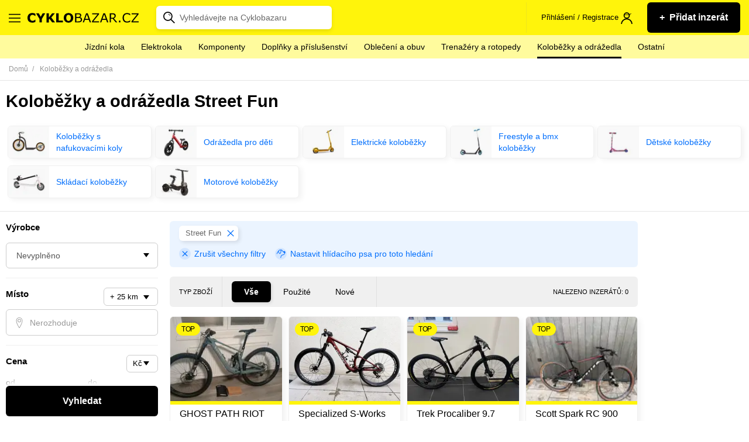

--- FILE ---
content_type: text/html; charset=utf-8
request_url: https://www.cyklobazar.cz/kolobezky-odrazedla/street-fun
body_size: 32081
content:
<!DOCTYPE html> <html lang="cs-CZ"> <head> <meta charset="utf-8"> <meta http-equiv="X-UA-Compatible" content="IE=edge"> <meta name="viewport" content="width=device-width, initial-scale=1"> <meta name="robots" content="follow, index"> <meta name="author" content="Ondřej Plšek - http://ondraplsek.cz"> <meta name="description" content="Inzerce, prodej, nákup jízdních kol a cyklo vybavení. ⭐️ Prodej a nákup jízdních kol snadno z pohodlí domova."> <link rel="apple-touch-icon" sizes="57x57" href="/dist/images/icons/apple-icon-57x57.png"> <link rel="apple-touch-icon" sizes="60x60" href="/dist/images/icons/apple-icon-60x60.png"> <link rel="apple-touch-icon" sizes="72x72" href="/dist/images/icons/apple-icon-72x72.png"> <link rel="apple-touch-icon" sizes="76x76" href="/dist/images/icons/apple-icon-76x76.png"> <link rel="apple-touch-icon" sizes="114x114" href="/dist/images/icons/apple-icon-114x114.png"> <link rel="apple-touch-icon" sizes="120x120" href="/dist/images/icons/apple-icon-120x120.png"> <link rel="apple-touch-icon" sizes="144x144" href="/dist/images/icons/apple-icon-144x144.png"> <link rel="apple-touch-icon" sizes="152x152" href="/dist/images/icons/apple-icon-152x152.png"> <link rel="apple-touch-icon" sizes="180x180" href="/dist/images/icons/apple-icon-180x180.png"> <link rel="icon" type="image/png" sizes="192x192" href="/dist/images/icons/android-icon-192x192.png"> <link rel="icon" type="image/png" sizes="32x32" href="/dist/images/icons/favicon-32x32.png"> <link rel="icon" type="image/png" sizes="96x96" href="/dist/images/icons/favicon-96x96.png"> <link rel="icon" type="image/png" sizes="16x16" href="/dist/images/icons/favicon-16x16.png"> <link rel="manifest" href="/dist/static/manifest.json"> <meta name="theme-color" content="#fff40b"> <title id="snippet-seo-title">Koloběžky a odrážedla Street Fun | Cyklobazar.cz</title> <meta property="og:title" content="Koloběžky a odrážedla Street Fun "> <meta property="og:type" content="website"> <meta property="og:site_name" content="Cyklobazar.cz"> <meta property="og:url" content="https://www.cyklobazar.cz/kolobezky-odrazedla/street-fun"> <meta property="og:description" content="Inzerce, prodej, nákup jízdních kol a cyklo vybavení. ⭐️ Prodej a nákup jízdních kol snadno z pohodlí domova."> <meta property="fb:app_id" content="508516755953733"> <meta name="twitter:url" content="https://www.cyklobazar.cz/kolobezky-odrazedla/street-fun"> <meta name="twitter:card" content="Inzerce, prodej, nákup jízdních kol a cyklo vybavení. ⭐️ Prodej a nákup jízdních kol snadno z pohodlí domova."> <meta name="twitter:description" content="Inzerce, prodej, nákup jízdních kol a cyklo vybavení. ⭐️ Prodej a nákup jízdních kol snadno z pohodlí domova."> <meta name="twitter:title" content="Koloběžky a odrážedla Street Fun "> <link rel="canonical" href="https://www.cyklobazar.cz/kolobezky-odrazedla/street-fun"> <link rel="search" type="application/opensearchdescription+xml" href="https://www.cyklobazar.cz/search.xml" title="Cyklobazar.cz"> <link rel="stylesheet" type="text/css" href="/dist/styles/main.1768311063.css"> <script>
      window.dataLayer = window.dataLayer || [];
    </script> <script>
  var dataLayer = window.dataLayer = window.dataLayer || [];

    dataLayer.push({"event":"userDataLoaded","user":{"isLogged":"no"}});
    dataLayer.push({"event":"pageDataLoaded","page":{"type":"category","currency":"CZK"}});
</script><!-- Google Tag Manager --> <script>(function(w,d,s,l,i){w[l]=w[l]||[];w[l].push({'gtm.start':
    new Date().getTime(),event:'gtm.js'});var f=d.getElementsByTagName(s)[0],
    j=d.createElement(s),dl=l!='dataLayer'?'&l='+l:'';j.async=true;j.src=
    'https://www.googletagmanager.com/gtm.js?id='+i+dl;f.parentNode.insertBefore(j,f);
    })(window,document,'script','dataLayer','GTM-5QM8VDM');</script> <!-- End Google Tag Manager --><script
        async
        src="https://pagead2.googlesyndication.com/pagead/js/adsbygoogle.js?client=ca-pub-3522312672741790"
        crossorigin="anonymous"></script> <script type="application/ld+json">
    {
        "@context": "https://schema.org",
        "@type": "BreadcrumbList",
        "itemListElement": [
            {
                "@type": "ListItem",
                "name": "cyklobazar.cz",
                "position": 1,
                "item": {
                    "@type": "Thing",
                    "@id": "https://www.cyklobazar.cz"
                }
            }
                ,
                {
                    "@type": "ListItem",
                    "name": "Koloběžky a odrážedla",
                    "position": 2,
                    "item": {
                        "@type": "Thing",
                        "@id": "https://www.cyklobazar.cz/kolobezky-odrazedla"
                    }
                }
        ]
    }
</script></head> <body> <!-- Google Tag Manager (noscript) --> <noscript><iframe src="https://www.googletagmanager.com/ns.html?id=GTM-5QM8VDM" height="0" width="0" style="display:none;visibility:hidden"></iframe></noscript> <!-- End Google Tag Manager (noscript) --> <svg class="shape__defs" width="0" height="0" xmlns="http://www.w3.org/2000/svg" xmlns:xlink="http://www.w3.org/1999/xlink" preserveAspectRatio="xMidYMid meet"> <symbol id="shape-basket-ball" viewBox="0 0 88.092 88.132"> <path d="M74.626 13.486C66.458 5.318 55.596.82 44.046.82c-11.55 0-22.41 4.498-30.58 12.666-16.862 16.862-16.862 44.297 0 61.16 8.168 8.168 19.03 12.666 30.58 12.666 11.55 0 22.412-4.498 30.58-12.666 16.862-16.863 16.862-44.298 0-61.16zm8.336 29.287c-9.85.426-19.127 4.234-26.403 10.824L47 44.044l26.022-26.02c6.335 7.04 9.642 15.853 9.934 24.75zm-37.95-37.65c9.35.227 18.145 3.72 25.07 9.954l-26.02 26.02-9.867-9.866c6.53-7.2 10.328-16.37 10.815-26.1zM31.24 28.278L18.027 15.064C24.39 9.342 32.333 5.93 40.832 5.24c-.503 8.58-3.867 16.648-9.59 23.037zm22.37 28.265C47 63.825 43.18 73.123 42.746 83c-9.228-.3-17.9-3.79-24.743-9.952L44.06 46.992zm2.953 2.952l13.54 13.54c-6.453 5.817-14.538 9.25-23.18 9.88.44-8.73 3.826-16.946 9.64-23.42zM15.077 18.01l13.22 13.217c-6.39 5.74-14.465 9.114-23.056 9.63.68-8.244 3.95-16.31 9.84-22.848zM5.123 45.033c9.75-.5 18.92-4.31 26.127-10.852l9.864 9.87L15.057 70.1C8.65 62.972 5.345 54.034 5.123 45.033zm67.926 25.05L59.51 56.55c6.466-5.793 14.658-9.162 23.36-9.602-.61 8.34-3.88 16.52-9.825 23.136z"></path> <path d="M74.626 13.486l.58-.58C66.886 4.586 55.81 0 44.046 0c-11.765 0-22.84 4.587-31.16 12.906C4.296 21.496 0 32.786 0 44.066c0 11.28 4.297 22.57 12.887 31.16 8.317 8.32 19.395 12.907 31.16 12.906 11.763 0 22.84-4.587 31.158-12.907 8.59-8.59 12.888-19.878 12.887-31.16 0-11.28-4.296-22.57-12.887-31.16l-.58.58-.578.58c8.272 8.273 12.406 19.133 12.407 30 0 10.87-4.135 21.73-12.407 30.002-8.018 8.016-18.663 12.424-30 12.426-11.338-.002-21.983-4.41-30-12.426-8.273-8.273-12.407-19.133-12.408-30 0-10.87 4.13-21.73 12.4-30.002l-.04.045.04-.045C22.06 6.05 32.7 1.64 44.04 1.64s21.984 4.41 30 12.42zm8.336 29.287l-.035-.82c-10.038.435-19.502 4.32-26.918 11.037l.55.607.58-.58-8.98-8.973 25.44-25.44-.58-.58-.61.547c6.2 6.9 9.43 15.52 9.72 24.23l.82-.02-.04-.82.03.82.82-.02c-.3-9.08-3.678-18.08-10.147-25.27l-.577-.64-27.21 27.21 10.69 10.68.58-.52c7.14-6.466 16.23-10.2 25.893-10.616l.81-.034-.028-.81zm-37.95-37.65l-.02.82c9.157.222 17.76 3.64 24.54 9.743l.55-.61-.58-.58-25.44 25.442-9.287-9.286-.58.58.607.55c6.656-7.346 10.53-16.695 11.027-26.617l-.82-.04-.02.818.02-.82-.82-.04c-.48 9.548-4.2 18.53-10.61 25.598l-.53.58 11 11 27.21-27.21-.64-.58C63.56 8.11 54.57 4.54 45.03 4.31l-.8-.02-.04.798zM31.24 28.278l.578-.58-13.213-13.213-.58.58.55.61c6.23-5.603 14-8.94 22.32-9.617l-.065-.816-.818-.047C39.52 13.59 36.23 21.48 30.63 27.732l.61.547.58-.58-.58.58.61.54c5.85-6.53 9.288-14.78 9.8-23.54l.055-.94-.94.07c-8.675.7-16.79 4.19-23.285 10.03l-.642.58 14.436 14.44.578-.648zm22.37 28.265l-.608-.55c-6.74 7.423-10.635 16.907-11.075 26.973l.818.035.026-.82c-9.03-.29-17.52-3.7-24.22-9.74l-.55.61.58.58 25.48-25.48 8.97 8.97.58-.57-.6-.55.61.55.58-.58-10.13-10.13-27.25 27.24.64.58c6.99 6.29 15.85 9.86 25.27 10.16l.81.02.04-.81c.42-9.68 4.17-18.8 10.65-25.94l.528-.58-.552-.55zm2.953 2.952l-.58.58 13.54 13.538.58-.58-.548-.608c-6.32 5.697-14.228 9.057-22.69 9.672l.06.818.818.04c.43-8.543 3.74-16.577 9.43-22.912l-.61-.548-.58.58.58-.58-.61-.547c-5.94 6.612-9.398 15.01-9.847 23.925l-.047.926.92-.07c8.82-.64 17.08-4.15 23.67-10.09l.64-.58L56.53 58.3l-.578.645zM15.077 18.01l-.58.578 13.22 13.22.58-.58-.548-.61c-6.26 5.615-14.15 8.916-22.56 9.42l.05.818.81.067c.66-8.073 3.86-15.966 9.63-22.366l-.61-.548-.58.57.58-.58-.61-.55C8.45 24.13 5.11 32.37 4.42 40.78l-.076.94.942-.052c8.773-.524 17.03-3.974 23.553-9.836l.64-.577-14.44-14.44-.58.64zM5.123 45.033l.042.818c9.936-.5 19.29-4.39 26.636-11.06l-.55-.6-.58.58 9.29 9.29-25.48 25.47.58.58.61-.55C9.4 62.58 6.16 53.84 5.94 45.02l-.82.02.047.82-.042-.82-.82.02c.23 9.186 3.61 18.316 10.15 25.593l.58.646L42.28 44.05l-11-10.995-.578.53c-7.07 6.42-16.06 10.15-25.62 10.64l-.798.04.02.8zm67.926 25.05l.57-.58L60.09 55.97l-.58.58.547.61c6.327-5.667 14.337-8.963 22.856-9.394l-.042-.818-.81-.06c-.6 8.17-3.8 16.172-9.62 22.648l.61.548.58-.58-.58.58.61.548c6.07-6.755 9.41-15.11 10.04-23.624l.07-.925-.93.047c-8.89.448-17.26 3.893-23.863 9.81l-.645.577 14.76 14.758.576-.643z"></path> </symbol> <symbol id="shape-bike" viewBox="0 0 64.367 39.498"> <path d="M11.703 16.09C5.24 16.09 0 21.333 0 27.797 0 34.26 5.24 39.5 11.703 39.5c6.463 0 11.703-5.24 11.703-11.703 0-6.464-5.24-11.705-11.703-11.705zm0 20.483c-4.847 0-8.778-3.93-8.778-8.778 0-4.848 3.93-8.778 8.778-8.778 4.848 0 8.778 3.93 8.778 8.778 0 4.848-3.93 8.778-8.77 8.778zm40.96-20.483c-6.464 0-11.702 5.242-11.702 11.706 0 6.463 5.24 11.702 11.71 11.702s11.71-5.24 11.71-11.702c0-6.464-5.24-11.705-11.7-11.705zm0 20.483c-4.847 0-8.777-3.93-8.777-8.778 0-4.848 3.93-8.778 8.777-8.778 4.85 0 8.778 3.93 8.778 8.778 0 4.848-3.92 8.778-8.77 8.778z"></path> <path d="M53.927 28.52c.023-.04.047-.08.067-.122.02-.042.033-.09.05-.133.014-.043.03-.09.04-.134.01-.04.015-.08.022-.13.007-.05.013-.1.016-.15l.004-.04c0-.03-.007-.05-.008-.08-.004-.05-.008-.1-.016-.16-.008-.04-.02-.09-.03-.13-.014-.045-.027-.09-.044-.134-.02-.05-.04-.097-.066-.145-.013-.027-.02-.053-.035-.077l-9.81-16.82L47.1 5.13c.408-.698.172-1.595-.526-2-.306-.18-.647-.228-.97-.175-.083-.014-.168-.025-.255-.025h-5.86c-.81 0-1.47.655-1.47 1.462 0 .806.65 1.462 1.46 1.462h3.79l-1.7 2.924H24.49l3.415-5.852h1.354c.8 0 1.46-.655 1.46-1.463S30.06 0 29.26 0h-7.315c-.807 0-1.462.655-1.462 1.462 0 .81.657 1.463 1.463 1.463h2.574L10.44 27.058c-.407.697-.17 1.593.527 2 .23.135.485.2.735.2.503 0 .994-.26 1.265-.726l8.976-15.388 8.978 15.388c.01.017.03.033.04.05.01.02.03.04.04.058l.03.04c.04.05.08.093.12.136l.02.016.04.037.04.03.12.09.05.03c.014.01.025.01.038.02l.016.01h.005l.122.06.013.01c.01 0 .02.01.03.01h.01l.095.03.087.03h.016l.033.002c.02.003.038.01.057.01.084.016.17.027.26.027h20.48c.086 0 .172-.01.26-.027l.06-.01c.08-.016.16-.04.24-.073l.03-.012c.05-.023.096-.046.144-.073.013-.008.022-.017.035-.025.045-.03.09-.06.13-.097.034-.028.07-.056.1-.087.04-.03.07-.067.1-.104.03-.035.06-.07.09-.11.024-.036.045-.08.07-.12zm-3.81-2.188H34.73l7.693-13.188zm-17.934-1.44L24.49 11.704h15.386z"></path> </symbol> <symbol id="shape-cr-sk" viewBox="0 0 58.735 27.251"> <path d="M58.376 12.244c-.59-.065-.762-.108-1.35-.302-.458-.13-.914-.13-1.306-.387-.262-.13-.197-.58-.392-.774-.638-.48-2.057-.66-3.135-.6-.36.02-.67.07-.915.13-.195 0-.195.41-.392.48-.26.13-.652-.77-.85.13 0 .13.393.13.328.26-.196.33-.522.71-.915.71-.53 0-.85-.71-1.38-.77-.26-.06-.39.32-.66.39-.26 0-.55-.26-.81-.19-.92.2-1.7 2.2-1.77 2.26-.26.13-.52-.38-.78-.32-.33.07-.92.58-.92.26 0-.13.39-1.35-.07-1.55-.26-.13-.59.2-.91.13-.14-.06.13-.32.06-.45-.07-.06-.33.13-.4.07-.33-.32-.33-.92-.72-1.18-.65-.45-1.5 2.87-2.55 2.03-.19-.19.13-.64-.06-.84-.2-.19-.66.13-.79-.06-1.11.51-2.68 1.35-3.27 2.39 0 .07-.52 2.07-.52 2.07-.2.26-.66.13-.85.39-.13.2.06.52-.07.71-1.96 2.39-4.12-.77-5.03 3.04.06.84-.92 1.75-.52 2.39.58.97 1.24 1.81 2.02 2.65.13-.06.32-.13.59-.06 1.18.13 2.09 1.81 3.33 2.07.78.13 6.33-.84 6.07-1.29-.26-.38-1.18-1.29-.33-1.8.91-.65 2.94-.19 3.66-.9.26-.26-.07-.84.13-1.16.52-.9 1.69.52 2.22.45 1.63-.26.13-.71 1.17-1.35.26-.13.67.13.93.068.72-.32.45-2.063.85-2.58.98-1.225 2.41-.062 3.52-.256.65-.067 1.04-.97 1.69-.97 1.63.064.65 1.29 1.89 1.68.2.13.46-.195.72-.26.523-.13 1.1-.12 1.46-.495.01-.01.03-.05.04-.07h-.04c0-.514-.435-1.073-.304-1.53.064-.45.65-.58.85-1.03.193-.386.13-.84.193-1.29.06-.62.57-1.47.555-2.1-.104-.05-.23-.05-.36-.09zM32.483 16.69c.13-.2-.064-.528.064-.727.194-.264.645-.13.838-.395 0 0 .515-2.045.515-2.11.58-1.057 2.125-1.915 3.22-2.443-.257-.33-.064-.945-.322-1.275-.258-.264-.773-.066-1.03-.264-.065-.066-.644-1.65-.71-1.715-.32-.26-.9-.06-1.287-.19-.32-.06-1.03-.26-1.28-.46-.13-.06-.13-.33-.26-.26-1.09.46 1.03.6-.83.79-.13 0-.32-.06-.45-.2-.19-.19-.13-.52-.32-.72-.26-.2-1.16-.26-.9-.46.84-.79 1.35.2.58-1.38 0-.07-.13-.07-.19 0-.06.13 0 .4-.13.46-.25.13-.57 0-.83 0s-.58.13-.84.07c-.58-.2-1.67-1.19-2.64-1.05-.38.07 1.03 1.52.97 1.65-.19.4-.83.27-1.16.53-.19.2-.12.66-.38.79-.96.4-1.35-1.32-1.54-1.58l-1.49-.93c-.13-.85 2.32-1.18.58-2.04-.32-.2-1.74.59-1.74.59-.19-.19 0-.52-.19-.72-.06-.13-.26 0-.45.07-.06 0-.13.2-.26.14-.13-.19-.06-.52-.32-.72-.84-.53-1.67.07-2.7-.79-.71-.52.26-1.05-.9-1.18-1.8-.33.47 1.65-1.53 1.36-.13.27-.14.5-.34.5-.11.03-.24-.02-.36-.11-.24-.03-.49-.1-.41-.41.08-.31.16-.57-.08-.44-.08.05-.15.13-.21.11-.06-.01-.09-.1-.04-.34.05-.25.05-.3-.48-.42C12.6.4 12.56.4 12.5.39c-.04-.04-.07-.1-.12-.1-.05 0-.09.086-.23.09-.14.01-.23-.234-.41-.294-.17-.06-.28.24-.39.56-.13.33 1.03.595.78.79-.78.66-1.87.73-2.64 1.19-.13.066 0 .396-.13.46-.52.267-1.23-.13-1.61.2-.32.265-.2.79-.52 1.057-.13.13-.26-.33-.45-.26-.58.13-.67.926-1.05 1.19-.2.2-.58-.13-.78.067-.192.13 0 .525-.19.723-.255.33-.964-.27-1.16-.27-1.61.25-1.863 1.5-2.38 2.56-.13.26-.126-.66-.384-.86-.18-.25-.42-.665-.65-.49-.2.15.195.33.02.44-.053.037-.114.06-.15.09.026.07.05.14.216.26.165.12.41.228.386.48-.01.1 0 .25 0 .4.33.478.75.95 1.2 1.25.13.067.58.15.64.55.19.92-.643.59-.77 1.32.81.66.84 1.05 1.54 2.81.29.02.5.07.69.44.042.09-.19.23-.09.31.4.31.97-.17 1.46.33.45.46.51 1.19.962 1.58.9.66 3.174 1.52 3.625 2.84h.06c1.03.53 1.807 1.92 3.16 1.39.26-.063.19-.59.45-.59.45 0 .9.6 1.354.46l.52-1.71c.26-.2.71.26.84.07.13-.13 0-2.046.06-2.18.19-.195.58-.063.832.07.125.066 0 .396.125.46.32 0 .58-.395.9-.395 1.87 0 3.35 1.45 5.084 1.65.26 0 .58.13.84.07.38-.2.51-.722.83-.86.46-.13 1.1.73 1.42.798.2 0 .45-.398.65-.267.32.26.45.53.45.79.97-3.898 3.09-.59 5.027-3.1z"></path> </symbol> <symbol id="shape-crown" viewBox="0 0 113.4 83.16"> <path d="M56.7 0c-5.537 0-10.08 4.543-10.08 10.08 0 2.708 1.077 5.192 2.835 7.01l-15.12 23.78-19.49-8.742c.16-.608.275-1.234.275-1.89 0-4.145-3.415-7.56-7.56-7.56S0 26.095 0 30.24c0 2.986 1.79 5.587 4.33 6.812l14.57 34.02v9.57c0 1.318 1.2 2.518 2.52 2.518h70.56c1.32 0 2.52-1.2 2.52-2.52v-9.568l14.57-34.02c2.54-1.225 4.33-3.826 4.33-6.812 0-4.145-3.414-7.56-7.56-7.56-4.145 0-7.56 3.415-7.56 7.56 0 .656.115 1.282.276 1.89l-19.49 8.742-15.12-23.783c1.757-1.82 2.834-4.306 2.834-7.01C66.78 4.54 62.237 0 56.7 0zm0 5.04c2.814 0 5.04 2.227 5.04 5.04 0 2.814-2.226 5.04-5.04 5.04-2.813 0-5.04-2.227-5.04-5.04s2.227-5.04 5.04-5.04zm-2.914 14.687c.922.28 1.905.433 2.914.433 1.01 0 1.993-.152 2.914-.433l16.38 25.712c.643 1.002 2.06 1.43 3.15.94l22.286-10.04c.613.445 1.28.816 2.01 1.063L90.286 68.04H23.113L9.963 37.408c.727-.247 1.394-.618 2.007-1.063l22.286 10.04c1.09.487 2.507.062 3.15-.945zM7.56 27.72c1.42 0 2.52 1.098 2.52 2.52s-1.1 2.52-2.52 2.52c-1.422 0-2.52-1.098-2.52-2.52s1.098-2.52 2.52-2.52zm98.28 0c1.422 0 2.52 1.098 2.52 2.52s-1.098 2.52-2.52 2.52c-1.42 0-2.52-1.098-2.52-2.52s1.1-2.52 2.52-2.52zM56.7 44.1c-4.84 0-8.82 3.98-8.82 8.82 0 4.842 3.98 8.82 8.82 8.82 4.842 0 8.82-3.978 8.82-8.82 0-4.84-3.98-8.82-8.82-8.82zm0 5.04c2.118 0 3.78 1.663 3.78 3.78 0 2.118-1.662 3.78-3.78 3.78-2.117 0-3.78-1.662-3.78-3.78 0-2.117 1.663-3.78 3.78-3.78zM23.94 73.08h65.52v5.04H23.94z"></path> </symbol> <symbol id="shape-chart-growth" viewBox="0 0 59.68 37.019"> <path d="M59.476 1.884C58.88.362 57.16-.39 55.636.204c-1.527.593-2.28 2.308-1.687 3.83.033.088.072.173.114.256L37.872 25.152c-.72-.355-1.582-.422-2.39-.107-.27.105-.513.246-.73.413l-12.36-7.854c.032-.427-.026-.866-.192-1.29-.595-1.523-2.315-2.275-3.84-1.682-1.448.563-2.2 2.134-1.766 3.593L4.412 31.48c-.428-.24-.92-.378-1.446-.378-1.638 0-2.966 1.325-2.966 2.96 0 1.633 1.328 2.957 2.966 2.957 1.638 0 2.966-1.326 2.966-2.96 0-.225-.027-.44-.075-.65L18.14 20.042c.718.35 1.573.412 2.375.1.284-.11.54-.26.767-.44l12.326 7.834c-.04.44.017.897.19 1.337.594 1.522 2.313 2.275 3.84 1.68 1.427-.555 2.178-2.09 1.783-3.532L55.897 5.798c.603.174 1.266.16 1.896-.084 1.527-.594 2.28-2.308 1.686-3.83z"></path> </symbol> <symbol id="shape-man-pc" viewBox="0 0 126.001 98.685"> <path d="M46.512 0l-.123 1.846c-.04.623-.35 1.026-.99 1.476-.61.43-1.51.785-2.34.862h-8.73c-5.92 0-10.71 4.875-10.71 10.828V26.21c-.11.36-.11.748 0 1.107v6.4c0 4.242 1.49 8.114 3.94 11.196v9.352L8.24 65.34C3.202 68.22 0 73.557 0 79.366v19.318h115.173c5.83 0 10.828-4.298 10.828-9.844 0-1.03-.93-1.968-1.96-1.968h-5.9V29.778c0-1.03-.94-1.968-1.97-1.968h-57.1V11.076c-.39-2.993-1.3-5.684-3.073-7.752-1.78-2.07-4.45-3.34-7.63-3.324h-1.85zm2.584 4.184c1.67.17 3.025.66 3.938 1.723 1.028 1.197 1.744 3.076 2.09 5.414v11.57c0-.28.004-.15 0 .13v.5c-.812-.396-1.608-.704-2.46-.86-2.344-.432-4.735-.346-7.013-.247-2.27.094-4.42.107-6.15-.37-1.72-.476-3.04-1.215-4.18-3.2-.41-.767-1.37-1.194-2.21-.983-.71.16-1.31.76-1.47 1.473.07-.27-.204.35-.74.984-.533.63-1.19 1.398-1.97 2.09-.446.4-.892.66-1.35.985v-8.37c0-3.865 2.99-6.89 6.766-6.89h8.86c1.547-.103 3.2-.644 4.553-1.6.712-.504.875-1.528 1.353-2.337zm-14.89 18.334c1.365 1.295 2.57 2.876 4.185 3.322 2.5.69 5.05.59 7.39.492 2.34-.098 4.53-.176 6.15.123 1.51.277 2.4.867 3.2 2.092v5.168c0 7.793-6.12 14.028-13.78 14.028-7.65 0-13.78-6.234-13.78-14.028v-5.66c.34-.198.76-.397 1.11-.615.93-.59 1.93-1.288 2.83-2.092.9-.804 1.77-1.644 2.46-2.46.11-.123.15-.256.25-.37zm24.857 9.23h55.125v55l-7.382.124H82.688v-7.875c0-5.573-2.913-10.77-7.752-13.535l-19.81-11.198V44.79c2.377-3.06 3.937-6.895 3.937-11.075v-1.968zm-7.875 16.856v7.875c-1.57 2.9-3.075 5.92-6.52 8.86l-.124.12-3.077 2.83-2.953-2.83-.246-.25c-2.822-3.05-5.515-6.67-6.768-10.09v-6.4c2.8 1.88 6.23 2.95 9.844 2.95 3.674 0 7.016-1.14 9.844-3.08zm-25.102 10.95l-2.338 8.86-.123.124v.123c-.37 3.07 2.956 5.65 5.783 4.31v-.12l7.383-3.57 2.59 2.46v23.01H19.69V82.94h-3.94v11.81H3.938V79.37c0-4.404 2.453-8.523 6.275-10.707zm4.06.37c1.238 2.18 2.447 4.276 4.06 6.153l-6.52 3.322h-.123v-.13c-.008-.05-.016 0 0-.13zm27.07 0l15.75 8.983c3.62 2.067 5.785 5.923 5.785 10.09v15.75H67.06V82.934h-3.937v11.813H43.436V71.86l2.83-2.584 7.752 3.69c2.867 1.3 6.302-1.183 5.906-4.305l-.123-.24v-.12s-1.09-3.2-2.09-6.52c-.19-.65-.32-1.19-.49-1.84zm-3.813.616c.227.783.37 1.522.615 2.338.957 3.177 1.738 5.937 1.846 6.275-.012.095-.028.262-.123.246h-.12l-6.64-3.2c1.84-2.01 3.46-3.86 4.43-5.66zM49.22 78.997c-1.088 0-1.97.882-1.97 1.97 0 1.086.882 1.967 1.97 1.967 1.086 0 1.968-.88 1.968-1.968 0-1.087-.88-1.97-1.97-1.97zm0 7.875c-1.088 0-1.97.88-1.97 1.968s.882 1.97 1.97 1.97c1.086 0 1.968-.882 1.968-1.97 0-1.087-.88-1.968-1.97-1.968zm33.468 3.937h38.39c-.99 2.13-2.925 3.93-5.906 3.93H82.688z"></path> </symbol> <symbol id="shape-movie" viewBox="0 0 80.783 76.825"> <path d="M38.412 76.825h42.37v-5.398h-22.76c11.246-6.747 18.803-18.98 18.803-33.015C76.825 17.272 59.553 0 38.412 0 17.272 0 0 17.272 0 38.412s17.272 38.413 38.412 38.413zm0-71.428c18.172 0 33.015 14.843 33.015 33.015S56.674 71.427 38.412 71.427c-18.26 0-33.015-14.843-33.015-33.015S20.24 5.397 38.412 5.397z"></path> <path d="M25.548 35.174c2.43 0 4.948-.9 6.837-2.79 1.8-1.798 2.79-4.227 2.79-6.836 0-2.61-.99-4.948-2.79-6.837-3.778-3.775-9.805-3.775-13.583 0-1.8 1.8-2.79 4.23-2.79 6.84 0 2.61.99 4.948 2.79 6.837 1.798 1.8 4.227 2.79 6.746 2.79zM44.53 44.53c-3.78 3.778-3.78 9.805 0 13.583 1.89 1.89 4.318 2.79 6.836 2.79 2.43 0 4.948-.9 6.838-2.79 3.778-3.778 3.778-9.805 0-13.584-3.87-3.78-9.986-3.78-13.674 0zm6.747-9.356c2.428 0 4.947-.9 6.837-2.79 1.8-1.798 2.788-4.227 2.788-6.836 0-2.61-.99-4.948-2.788-6.837-3.78-3.685-9.896-3.685-13.584 0-1.8 1.8-2.79 4.23-2.79 6.84 0 2.61.99 4.948 2.79 6.837 1.8 1.8 4.318 2.79 6.747 2.79zM18.71 44.53c-3.777 3.778-3.777 9.805 0 13.583 1.89 1.89 4.32 2.79 6.838 2.79 2.43 0 4.948-.9 6.837-2.79 3.78-3.778 3.78-9.805 0-13.584-3.778-3.78-9.895-3.78-13.674 0zm19.702-1.62c2.52 0 4.498-1.98 4.498-4.498 0-2.52-1.98-4.498-4.498-4.498-2.52 0-4.497 1.98-4.497 4.498 0 2.52 1.98 4.498 4.497 4.498z"></path> </symbol> <symbol id="shape-phone" viewBox="0 0 86.594 155.107"> <g transform="translate(-36.792 -13.976) scale(.26458)"> <path d="M425.625 57.824h-245.85c-19.05 0-35.717 16.072-35.717 35.717v504.8c0 19.05 16.072 35.72 35.717 35.72h245.85c19.05 0 35.718-16.07 35.718-35.71V92.95c0-19.05-16.67-35.12-35.718-35.12zm16.073 540.515c0 8.92-7.144 16.07-16.072 16.07h-245.85c-8.93 0-16.073-7.15-16.073-16.07v-55.37h278.59v55.36zm0-75.01H163.702V128.66h278.59v394.67zm0-413.72H163.702V92.94c0-8.93 7.143-16.073 16.072-16.073h88.102c.595 3.572 3.57 6.55 7.738 6.55h54.17c3.572 0 6.55-2.974 7.74-6.546h88.695c8.93 0 16.07 7.15 16.07 16.08v16.67z"></path> <path d="M425.625 57.824v-5h-245.85c-5.467 0-10.75 1.154-15.583 3.22-7.25 3.104-13.497 8.243-17.97 14.724-4.472 6.476-7.165 14.338-7.164 22.773v504.8c0 5.47 1.154 10.75 3.22 15.59 3.104 7.25 8.244 13.5 14.724 17.97 6.476 4.48 14.338 7.17 22.773 7.17h245.85c5.468 0 10.753-1.15 15.584-3.22 7.24-3.1 13.49-8.24 17.97-14.72 4.47-6.47 7.16-14.33 7.16-22.77V92.95c0-5.494-1.21-10.77-3.34-15.555-3.2-7.182-8.45-13.285-14.93-17.63-6.49-4.34-14.25-6.934-22.46-6.935v10c4.06 0 8 .854 11.66 2.41 5.48 2.33 10.29 6.25 13.68 11.096 3.39 4.856 5.37 10.58 5.37 16.62v505.39c0 4.2-.89 8.2-2.49 11.87-2.39 5.5-6.41 10.243-11.36 13.58-4.95 3.34-10.793 5.268-16.875 5.267H179.77c-4.203 0-8.202-.89-11.87-2.486-5.5-2.39-10.244-6.404-13.58-11.352-3.34-4.95-5.267-10.793-5.267-16.875V93.54c0-4.202.888-8.2 2.486-11.87 2.39-5.5 6.4-10.243 11.35-13.58 4.95-3.34 10.79-5.267 16.87-5.266h245.85v-5zm16.073 540.515h-5c-.004 3.11-1.228 5.84-3.224 7.84-2.005 1.99-4.73 3.22-7.85 3.22h-245.85c-3.12-.01-5.843-1.23-7.848-3.23-1.996-2.01-3.22-4.73-3.223-7.85v-50.36h268.59v50.36h5v-5H436.7v5h5v5h5.596v-65.36H158.702v60.36c-.004 5.81 2.344 11.12 6.152 14.92 3.8 3.81 9.11 6.15 14.92 6.15h245.85c5.81 0 11.122-2.35 14.92-6.15 3.81-3.8 6.157-9.11 6.153-14.92h-5v5zm0-75.01v-5H168.702V133.66h268.59v389.67h5v-5h-.595v10h5.596V123.66h-288.59v404.67h282.994v-5zm0-413.72v-5H168.702V92.94c.004-3.12 1.228-5.845 3.223-7.85 2.005-1.996 4.73-3.22 7.85-3.223h88.1v-5l-4.93.82c.483 2.897 1.923 5.557 4.14 7.53 1.106.984 2.41 1.792 3.858 2.346 1.446.55 3.034.85 4.67.85h54.172c1.59 0 3.118-.34 4.48-.91 2.048-.86 3.723-2.21 5.045-3.768 1.322-1.567 2.312-3.36 2.957-5.29l-4.743-1.584v5h88.696c3.12.01 5.845 1.23 7.85 3.23 1.996 2.01 3.22 4.73 3.224 7.85v16.67h5v-5h-.596v10h5.596V92.95c.004-5.81-2.344-11.123-6.152-14.92-3.8-3.81-9.11-6.158-14.92-6.153h-92.3l-1.14 3.42c-.327 1-.95 1.93-1.556 2.457-.302.27-.587.44-.822.54-.24.1-.422.13-.618.136h-54.17c-.447 0-.794-.077-1.096-.19-.45-.174-.814-.448-1.115-.825-.298-.374-.513-.85-.596-1.354l-.7-4.18h-92.34c-5.81 0-11.13 2.35-14.92 6.16-3.81 3.8-6.16 9.11-6.16 14.92v21.67h283z"></path> <circle cx="302.403" cy="578.694" r="16.668"></circle> <path d="M302.403 562.026v5c3.237.003 6.122 1.298 8.25 3.417 2.12 2.128 3.414 5.014 3.417 8.25-.003 3.238-1.298 6.124-3.417 8.252-2.128 2.12-5.013 3.414-8.25 3.417-3.238-.003-6.124-1.298-8.25-3.418-2.12-2.127-3.415-5.013-3.417-8.25.002-3.237 1.298-6.123 3.417-8.25 2.127-2.12 5.012-3.415 8.25-3.418v-10c-5.968-.003-11.417 2.434-15.322 6.347-3.91 3.905-6.34 9.354-6.34 15.32 0 5.97 2.44 11.417 6.35 15.322 3.91 3.913 9.36 6.35 15.33 6.347 5.97.003 11.42-2.434 15.32-6.347 3.92-3.905 6.35-9.354 6.35-15.32.01-5.97-2.43-11.417-6.34-15.322-3.9-3.913-9.35-6.35-15.32-6.347z"></path> </g> </symbol> <symbol id="shape-seal-bg" viewBox="0 0 23.279 23.283"> <path d="M16.16 22.318c-.598.732-1.818 1.08-2.712.776-.894-.306-2.348-.28-3.23.054-.885.335-2.116.027-2.737-.684-.62-.712-1.89-1.417-2.82-1.57-.93-.15-1.84-1.033-2.03-1.96-.18-.927-.93-2.174-1.66-2.772C.24 15.565-.11 14.344.2 13.45c.307-.894.28-2.348-.053-3.23C-.2 9.334.11 8.103.82 7.48c.71-.622 1.418-1.893 1.57-2.826.15-.932 1.033-1.844 1.96-2.028.926-.183 2.173-.93 2.77-1.662.6-.732 1.82-1.08 2.712-.776.9.305 2.35.28 3.236-.055.88-.333 2.113-.025 2.736.687.62.71 1.89 1.417 2.825 1.57.93.15 1.84 1.033 2.022 1.96.186.926.934 2.173 1.665 2.77.73.6 1.08 1.82.775 2.713-.305.894-.28 2.35.054 3.232.333.884.026 2.115-.686 2.737-.712.622-1.417 1.893-1.57 2.826-.15.932-1.033 1.845-1.96 2.027-.926.183-2.173.93-2.77 1.662z"></path> </symbol> <symbol id="shape-target" viewBox="0 0 141.737 141.776"> <path d="M124.032.025c-.64.08-1.243.354-1.723.787l-14.18 12.6c-.668.605-1.04 1.464-1.035 2.363v14.42l-9.94 9.943c-10.315-9.258-23.95-14.913-38.88-14.913C26.127 25.225 0 51.353 0 83.5c0 32.148 26.128 58.276 58.276 58.276 32.147 0 58.275-26.128 58.275-58.276 0-14.944-5.64-28.61-14.91-38.932l9.897-9.893H126c.908-.004 1.77-.4 2.364-1.083l12.6-14.175c1.14-1.313 1.002-3.303-.31-4.444-.57-.495-1.298-.77-2.053-.773h-11.02V3.175c.01-1.74-1.39-3.162-3.13-3.175-.14 0-.28.007-.415.025zm-2.756 10.14v7.185c0 1.74 1.41 3.15 3.15 3.15h7.137l-6.99 7.875H113.4V17.153zm-63 21.36c13.233 0 25.285 4.923 34.453 13.043L81.55 55.74c-6.3-5.292-14.43-8.465-23.28-8.465-19.97 0-36.226 16.256-36.226 36.225 0 19.97 16.255 36.226 36.225 36.226S94.5 103.47 94.5 83.5c0-8.86-3.21-16.977-8.514-23.28L97.16 49.047c8.13 9.17 13.09 21.21 13.09 34.453 0 28.743-23.232 51.975-51.974 51.975C29.533 135.475 6.3 112.242 6.3 83.5s23.233-51.975 51.976-51.975zm0 22.05c7.133 0 13.667 2.5 18.8 6.645L66.94 70.36c-2.486-1.645-5.476-2.61-8.662-2.61-8.66 0-15.75 7.09-15.75 15.75s7.09 15.75 15.75 15.75 15.75-7.09 15.75-15.75c0-3.194-1.006-6.172-2.658-8.662l10.14-10.14c4.152 5.14 6.69 11.66 6.69 18.802 0 16.565-13.36 29.925-29.924 29.925-16.565 0-29.926-13.36-29.926-29.925s13.36-29.925 29.926-29.925zm0 20.476c1.454 0 2.81.36 4.035.94l-6.25 6.25c-1.26 1.2-1.31 3.195-.11 4.456 1.2 1.26 3.196 1.313 4.457.114l.09-.09 6.3-6.3c.59 1.236.936 2.615.936 4.085 0 5.258-4.194 9.45-9.45 9.45-5.257 0-9.45-4.192-9.45-9.45 0-5.255 4.193-9.45 9.45-9.45z"></path> </symbol> <symbol id="shape-trees" viewBox="0 0 82.409 82.429"> <path d="M44.65 41.163h-1.873c0 2.7-.546 5.262-1.533 7.595-1.48 3.5-3.958 6.484-7.073 8.588-3.11 2.105-6.86 3.332-10.9 3.332-2.7 0-5.26-.546-7.59-1.532-3.5-1.48-6.483-3.958-8.59-7.074-2.102-3.117-3.33-6.86-3.33-10.91 0-2.698.546-5.26 1.53-7.594 1.48-3.5 3.96-6.483 7.075-8.588 3.117-2.105 6.86-3.33 10.91-3.332 2.7 0 5.26.546 7.595 1.533 3.5 1.48 6.482 3.96 8.587 7.08 2.105 3.12 3.33 6.86 3.333 10.91h3.744c0-3.2-.65-6.27-1.83-9.05-1.765-4.174-4.712-7.722-8.424-10.23-3.71-2.51-8.2-3.975-13.01-3.974-3.206 0-6.27.65-9.054 1.83-4.18 1.76-7.728 4.71-10.236 8.42-2.516 3.706-3.98 8.19-3.98 13 0 3.208.65 6.27 1.83 9.056 1.766 4.176 4.713 7.724 8.425 10.23 3.71 2.51 8.196 3.98 13.006 3.98 3.21 0 6.28-.65 9.06-1.83 4.18-1.762 7.73-4.71 10.24-8.42s3.978-8.197 3.977-13.008zm9.188 10.757l-.254 28.49c-.01 1.035.822 1.88 1.856 1.89 1.035.01 1.88-.822 1.89-1.856l.254-28.49c.01-1.034-.822-1.88-1.857-1.89-1.034-.008-1.88.823-1.89 1.857"></path> <path d="M21.5 41.217v39.34c0 1.033.838 1.872 1.872 1.872 1.035 0 1.873-.84 1.873-1.88V41.21c0-1.033-.838-1.87-1.873-1.87-1.034 0-1.873.84-1.873 1.873"></path> <path d="M32.647 43.53l-9.275 9.276-9.275-9.276c-.73-.73-1.917-.73-2.65 0-.73.732-.73 1.918 0 2.65l10.6 10.6c.733.73 1.918.73 2.65 0l10.6-10.6c.73-.732.73-1.918 0-2.65-.732-.73-1.918-.73-2.65 0z"></path> <path d="M55.52 1.874l-1.732-.714-12.662 30.732c-.193.47-.187 1 .016 1.464 1.047 2.396 1.637 5.03 1.637 7.807-.01 4.12-1.28 7.926-3.46 11.074-2.18 3.146-5.26 5.624-8.87 7.057-.47.187-.848.556-1.04 1.025l-.66 1.6c-.24.58-.18 1.23.17 1.75s.93.83 1.56.83l50.044-.016c.626 0 1.21-.313 1.556-.833.35-.52.415-1.176.176-1.756L57.25 1.16C56.962.46 56.277 0 55.52 0s-1.444.46-1.732 1.16l1.732.714-1.732.713 23.95 58.167-47.25.013.002 1.873 1.73.715.664-1.605-1.73-.715.69 1.74c4.3-1.71 7.966-4.657 10.562-8.406 2.596-3.75 4.12-8.31 4.12-13.21 0-3.31-.706-6.46-1.952-9.31l-1.716.75 1.732.71L57.25 2.58l-1.73-.713-1.732.713z"></path> </symbol> <symbol id="shape-magnifier" viewBox="0 0 476.17 473.1"> <path fill="currentColor" d="M356.84,42.52a133,133,0,1,1-133,133h0a133,133,0,0,1,133-133m0-40.93a173.92,173.92,0,1,0,67.74,13.66A174,174,0,0,0,356.84,1.59h0Z" transform="translate(-182.88 -1.56)"></path> <rect fill="currentColor" x="541.43" y="260.59" width="40.95" height="233.83" transform="translate(-285.24 506.32) rotate(-45)"></rect> </symbol> <symbol id="eye" viewBox="0 0 24 24"> <path d="M12,9A3,3 0 0,0 9,12A3,3 0 0,0 12,15A3,3 0 0,0 15,12A3,3 0 0,0 12,9M12,17A5,5 0 0,1 7,12A5,5 0 0,1 12,7A5,5 0 0,1 17,12A5,5 0 0,1 12,17M12,4.5C7,4.5 2.73,7.61 1,12C2.73,16.39 7,19.5 12,19.5C17,19.5 21.27,16.39 23,12C21.27,7.61 17,4.5 12,4.5Z"></path> </symbol> <symbol id="message-reply" viewBox="0 0 24 24"> <path d="M22,4C22,2.89 21.1,2 20,2H4A2,2 0 0,0 2,4V16A2,2 0 0,0 4,18H18L22,22V4Z"></path> </symbol> <symbol id="play" viewBox="0 0 24 24"> <path d="M8,5.14V19.14L19,12.14L8,5.14Z"></path> </symbol> <symbol id="plus" viewBox="0 0 24 24"> <path d="M19,13H13V19H11V13H5V11H11V5H13V11H19V13Z"></path> </symbol> </svg> <div class="layout"> <cb-header class="cb-header" translate="no"> <div class="headroom"> <header class="header"> <div class="header__flex"> <button role="button" class="header__plain-btn header__breadcrumb-toggle"> <svg class="shape shape-breadcrumb"> <use href="/dist/images/shapes.1768311063.svg#breadcrumb"></use> </svg> <svg class="shape shape-close"> <use href="/dist/images/shapes.1768311063.svg#close"></use> </svg> </button> <a href="/" class="header__plain-btn header__logo"> <svg class="shape shape-logo-large"> <use href="/dist/images/shapes.1768311063.svg#logo"></use> </svg> <svg class="shape shape-logo-small"> <use href="/dist/images/shapes.1768311063.svg#logo-letter"></use> </svg> </a> <div class="header__fulltext"> <search-suggestions translate="no" class="fulltext-search" query="" base-path="" suggestions-url="/kolobezky-odrazedla/street-fun?header-fulltextSearch-type=%7BTYPE%7D&amp;header-fulltextSearch-q=%7BQUERY%7D&amp;do=header-fulltextSearch-fulltextSuggestion" results-url="/kolobezky-odrazedla/street-fun?header-fulltextSearch-q=%7BQUERY%7D&amp;do=header-fulltextSearch-allResults" style-url="/dist/styles/main.1768311063.css"> <form action="/kolobezky-odrazedla/street-fun" method="post" id="frm-header-fulltextSearch-fulltextSearchForm" class="fulltext-search__form"> <button type="submit" name="_submit" role="button"> <svg class="shape"> <use href="/dist/images/shapes.1768311063.svg#magnifier"></use> </svg> </button> <input type="search" name="q" autocomplete="off" id="frm-header-fulltextSearch-fulltextSearchForm-q" required data-nette-rules='[{"op":":filled","msg":"This field is required."}]' placeholder="Vyhledávejte na Cyklobazaru"> <input type="hidden" name="_do" value="header-fulltextSearch-fulltextSearchForm-submit"></form> </search-suggestions> <button role="button" class="header__plain-btn header__fulltext__close-mobile-search-btn"> <svg class="shape shape-close"> <use href="/dist/images/shapes.1768311063.svg#close"></use> </svg> </button> </div> </div> <div class="header__flex"> <ul class="header__sections-menu"> <li> <a href="/blog" class="header__link"> Blog </a> </li> <li> <a href="/video" class="header__link"> Videa </a> </li> <li> <a href="/znacky" class="header__link"> Značky </a> </li> <li> <a href="/ztracena-kola" class="header__link"> Ztracená kola </a> </li> <li> <a href="/seznam-prodejcu" class="header__link"> Prodejci </a> </li> <li> <a href="/stranka/reklama" class="header__link"> Reklama </a> </li> </ul> <ul class="header__user-menu"> <li> <button role="button" class="cb-btn header__link header__open-mobile-search-btn"> <svg class="shape"> <use href="/dist/images/shapes.1768311063.svg#magnifier"></use> </svg> </button> </li> <li> <a href="/kolobezky-odrazedla/street-fun?do=signIn" rel="nofollow" class="cb-btn header__link"> <span class="hidden-xs hidden-sm">Přihlášení / Registrace</span> <svg class="shape"> <use href="/dist/images/shapes.1768311063.svg#user"></use> </svg> </a> </li> <li> <a href="/vytvoreni-inzeratu/krok-1" class="cb-btn cb-btn--dark" rel="nofollow"> <span class="hidden-xs">+&nbsp;&nbsp;Přidat inzerát</span> <span class="visible-xs">+&nbsp;Inzerát</span> </a> </li> </ul> </div> </header> <nav class="header__mobile-menu"> <mobile-header-categories translate="no" base-path="" category-tree="[&#123;&quot;id&quot;:1,&quot;name&quot;:&quot;Jízdní kola&quot;,&quot;slug&quot;:&quot;kola&quot;,&quot;level&quot;:1,&quot;activeAdsCount&quot;:6172,&quot;children&quot;:[&#123;&quot;id&quot;:&quot;1-1&quot;,&quot;name&quot;:&quot;Horská kola&quot;,&quot;slug&quot;:&quot;horska-kola&quot;,&quot;level&quot;:2,&quot;activeAdsCount&quot;:2837,&quot;children&quot;:[&#123;&quot;id&quot;:&quot;1-162&quot;,&quot;name&quot;:&quot;Pevná horská kola&quot;,&quot;slug&quot;:&quot;pevna-horska-kola&quot;,&quot;level&quot;:3,&quot;activeAdsCount&quot;:1319,&quot;children&quot;:[],&quot;link&quot;:&quot;/pevna-horska-kola&quot;},&#123;&quot;id&quot;:&quot;1-2&quot;,&quot;name&quot;:&quot;Celoodpružená kola&quot;,&quot;slug&quot;:&quot;celoodpruzena-kola&quot;,&quot;level&quot;:3,&quot;activeAdsCount&quot;:1518,&quot;children&quot;:[&#123;&quot;id&quot;:&quot;1-169&quot;,&quot;name&quot;:&quot;Cross country (XC) / závodní&quot;,&quot;slug&quot;:&quot;xc-celoodpruzena-kola&quot;,&quot;level&quot;:4,&quot;activeAdsCount&quot;:390,&quot;children&quot;:[],&quot;link&quot;:&quot;/xc-celoodpruzena-kola&quot;},&#123;&quot;id&quot;:&quot;1-170&quot;,&quot;name&quot;:&quot;Trailová (allmoutain) kola&quot;,&quot;slug&quot;:&quot;trailova-kola&quot;,&quot;level&quot;:4,&quot;activeAdsCount&quot;:508,&quot;children&quot;:[],&quot;link&quot;:&quot;/trailova-kola&quot;},&#123;&quot;id&quot;:&quot;1-171&quot;,&quot;name&quot;:&quot;Enduro kola&quot;,&quot;slug&quot;:&quot;enduro-kola&quot;,&quot;level&quot;:4,&quot;activeAdsCount&quot;:508,&quot;children&quot;:[],&quot;link&quot;:&quot;/enduro-kola&quot;},&#123;&quot;id&quot;:&quot;1-5&quot;,&quot;name&quot;:&quot;Sjezd, freeride, downhill&quot;,&quot;slug&quot;:&quot;sjezd-freeride-downhill&quot;,&quot;level&quot;:4,&quot;activeAdsCount&quot;:106,&quot;children&quot;:[],&quot;link&quot;:&quot;/sjezd-freeride-downhill&quot;}],&quot;link&quot;:&quot;/celoodpruzena-kola&quot;}],&quot;link&quot;:&quot;/horska-kola&quot;},&#123;&quot;id&quot;:&quot;1-4&quot;,&quot;name&quot;:&quot;Silniční kola&quot;,&quot;slug&quot;:&quot;silnicni-kola&quot;,&quot;level&quot;:2,&quot;activeAdsCount&quot;:1511,&quot;children&quot;:[&#123;&quot;id&quot;:&quot;1-172&quot;,&quot;name&quot;:&quot;Rekreační/Fitness silniční kola&quot;,&quot;slug&quot;:&quot;rekreacni-silnicni-kola&quot;,&quot;level&quot;:3,&quot;activeAdsCount&quot;:363,&quot;children&quot;:[],&quot;link&quot;:&quot;/rekreacni-silnicni-kola&quot;},&#123;&quot;id&quot;:&quot;1-173&quot;,&quot;name&quot;:&quot;Závodní silniční kola&quot;,&quot;slug&quot;:&quot;zavodni-silnicni-kola&quot;,&quot;level&quot;:3,&quot;activeAdsCount&quot;:1098,&quot;children&quot;:[],&quot;link&quot;:&quot;/zavodni-silnicni-kola&quot;},&#123;&quot;id&quot;:&quot;1-174&quot;,&quot;name&quot;:&quot;Triatlonová a časovkářská kola&quot;,&quot;slug&quot;:&quot;triatlonova-casovkarska-kola&quot;,&quot;level&quot;:3,&quot;activeAdsCount&quot;:42,&quot;children&quot;:[],&quot;link&quot;:&quot;/triatlonova-casovkarska-kola&quot;}],&quot;link&quot;:&quot;/silnicni-kola&quot;},&#123;&quot;id&quot;:&quot;1-7&quot;,&quot;name&quot;:&quot;Dětská kola&quot;,&quot;slug&quot;:&quot;detska-kola&quot;,&quot;level&quot;:2,&quot;activeAdsCount&quot;:597,&quot;children&quot;:[&#123;&quot;id&quot;:&quot;1-107&quot;,&quot;name&quot;:&quot;90-100 cm / 2-3 roky&quot;,&quot;slug&quot;:&quot;detska-kola-12&quot;,&quot;level&quot;:3,&quot;activeAdsCount&quot;:24,&quot;children&quot;:[],&quot;link&quot;:&quot;/detska-kola-12&quot;},&#123;&quot;id&quot;:&quot;1-108&quot;,&quot;name&quot;:&quot;95-105 cm / 3-4 roky&quot;,&quot;slug&quot;:&quot;detska-kola-14&quot;,&quot;level&quot;:3,&quot;activeAdsCount&quot;:27,&quot;children&quot;:[],&quot;link&quot;:&quot;/detska-kola-14&quot;},&#123;&quot;id&quot;:&quot;1-109&quot;,&quot;name&quot;:&quot;100-115 cm / 4-5 let&quot;,&quot;slug&quot;:&quot;detska-kola-16&quot;,&quot;level&quot;:3,&quot;activeAdsCount&quot;:123,&quot;children&quot;:[],&quot;link&quot;:&quot;/detska-kola-16&quot;},&#123;&quot;id&quot;:&quot;1-110&quot;,&quot;name&quot;:&quot;110-120 cm / 5-6 let&quot;,&quot;slug&quot;:&quot;detska-kola-18&quot;,&quot;level&quot;:3,&quot;activeAdsCount&quot;:5,&quot;children&quot;:[],&quot;link&quot;:&quot;/detska-kola-18&quot;},&#123;&quot;id&quot;:&quot;1-111&quot;,&quot;name&quot;:&quot;115-130 cm / 6-9 let&quot;,&quot;slug&quot;:&quot;detska-kola-20&quot;,&quot;level&quot;:3,&quot;activeAdsCount&quot;:168,&quot;children&quot;:[],&quot;link&quot;:&quot;/detska-kola-20&quot;},&#123;&quot;id&quot;:&quot;1-112&quot;,&quot;name&quot;:&quot;125-155 cm / 12 let&quot;,&quot;slug&quot;:&quot;detska-kola-24&quot;,&quot;level&quot;:3,&quot;activeAdsCount&quot;:168,&quot;children&quot;:[],&quot;link&quot;:&quot;/detska-kola-24&quot;},&#123;&quot;id&quot;:&quot;1-113&quot;,&quot;name&quot;:&quot;nad 135 cm / 12 let a více&quot;,&quot;slug&quot;:&quot;detska-kola-26&quot;,&quot;level&quot;:3,&quot;activeAdsCount&quot;:80,&quot;children&quot;:[],&quot;link&quot;:&quot;/detska-kola-26&quot;}],&quot;link&quot;:&quot;/detska-kola&quot;},&#123;&quot;id&quot;:&quot;1-168&quot;,&quot;name&quot;:&quot;Gravel bike&quot;,&quot;slug&quot;:&quot;gravel-bike&quot;,&quot;level&quot;:2,&quot;activeAdsCount&quot;:583,&quot;children&quot;:[],&quot;link&quot;:&quot;/gravel-bike&quot;},&#123;&quot;id&quot;:&quot;1-3&quot;,&quot;name&quot;:&quot;Krosová a trekingová kola&quot;,&quot;slug&quot;:&quot;krosova-a-trekingova-kola&quot;,&quot;level&quot;:2,&quot;activeAdsCount&quot;:173,&quot;children&quot;:[],&quot;link&quot;:&quot;/krosova-a-trekingova-kola&quot;},&#123;&quot;id&quot;:&quot;1-53&quot;,&quot;name&quot;:&quot;Retro/Historická kola&quot;,&quot;slug&quot;:&quot;retro-historicka-kola&quot;,&quot;level&quot;:2,&quot;activeAdsCount&quot;:114,&quot;children&quot;:[],&quot;link&quot;:&quot;/retro-historicka-kola&quot;},&#123;&quot;id&quot;:&quot;1-52&quot;,&quot;name&quot;:&quot;Dámská kola&quot;,&quot;slug&quot;:&quot;damska-kola&quot;,&quot;level&quot;:2,&quot;activeAdsCount&quot;:97,&quot;children&quot;:[],&quot;link&quot;:&quot;/damska-kola&quot;},&#123;&quot;id&quot;:&quot;1-51&quot;,&quot;name&quot;:&quot;Cyklokrosová kola&quot;,&quot;slug&quot;:&quot;cyklokrosova-kola&quot;,&quot;level&quot;:2,&quot;activeAdsCount&quot;:86,&quot;children&quot;:[],&quot;link&quot;:&quot;/cyklokrosova-kola&quot;},&#123;&quot;id&quot;:&quot;1-6&quot;,&quot;name&quot;:&quot;BMX, street, dirt, freestyle&quot;,&quot;slug&quot;:&quot;bmx-street-dirt-freestyle&quot;,&quot;level&quot;:2,&quot;activeAdsCount&quot;:83,&quot;children&quot;:[],&quot;link&quot;:&quot;/bmx-street-dirt-freestyle&quot;},&#123;&quot;id&quot;:&quot;1-55&quot;,&quot;name&quot;:&quot;Městská kola&quot;,&quot;slug&quot;:&quot;mestska-kola&quot;,&quot;level&quot;:2,&quot;activeAdsCount&quot;:38,&quot;children&quot;:[],&quot;link&quot;:&quot;/mestska-kola&quot;},&#123;&quot;id&quot;:&quot;1-56&quot;,&quot;name&quot;:&quot;Fixie/Singlespeed kola&quot;,&quot;slug&quot;:&quot;fixie-singlespeed-kola&quot;,&quot;level&quot;:2,&quot;activeAdsCount&quot;:16,&quot;children&quot;:[],&quot;link&quot;:&quot;/fixie-singlespeed-kola&quot;},&#123;&quot;id&quot;:&quot;1-9&quot;,&quot;name&quot;:&quot;Jiné druhy kol&quot;,&quot;slug&quot;:&quot;jine-druhy-kol&quot;,&quot;level&quot;:2,&quot;activeAdsCount&quot;:15,&quot;children&quot;:[],&quot;link&quot;:&quot;/jine-druhy-kol&quot;},&#123;&quot;id&quot;:&quot;1-65&quot;,&quot;name&quot;:&quot;Fatbike&quot;,&quot;slug&quot;:&quot;fatbike&quot;,&quot;level&quot;:2,&quot;activeAdsCount&quot;:12,&quot;children&quot;:[],&quot;link&quot;:&quot;/fatbike&quot;},&#123;&quot;id&quot;:&quot;1-54&quot;,&quot;name&quot;:&quot;Skládací kola&quot;,&quot;slug&quot;:&quot;skladaci-kola&quot;,&quot;level&quot;:2,&quot;activeAdsCount&quot;:7,&quot;children&quot;:[],&quot;link&quot;:&quot;/skladaci-kola&quot;},&#123;&quot;id&quot;:&quot;1-75&quot;,&quot;name&quot;:&quot;Tandemy, dvojkola&quot;,&quot;slug&quot;:&quot;tandemy-dvojkola&quot;,&quot;level&quot;:2,&quot;activeAdsCount&quot;:3,&quot;children&quot;:[],&quot;link&quot;:&quot;/tandemy-dvojkola&quot;}],&quot;link&quot;:&quot;/kola&quot;},&#123;&quot;id&quot;:7,&quot;name&quot;:&quot;Elektrokola&quot;,&quot;slug&quot;:&quot;elektrokola&quot;,&quot;level&quot;:1,&quot;activeAdsCount&quot;:954,&quot;children&quot;:[&#123;&quot;id&quot;:&quot;7-76&quot;,&quot;name&quot;:&quot;Horská elektrokola&quot;,&quot;slug&quot;:&quot;horska-elektrokola&quot;,&quot;level&quot;:2,&quot;activeAdsCount&quot;:713,&quot;children&quot;:[&#123;&quot;id&quot;:&quot;7-84&quot;,&quot;name&quot;:&quot;Celoodpružená/Enduro elektrokola&quot;,&quot;slug&quot;:&quot;celoodpruzena-enduro-elektrokola&quot;,&quot;level&quot;:3,&quot;activeAdsCount&quot;:438,&quot;children&quot;:[],&quot;link&quot;:&quot;/celoodpruzena-enduro-elektrokola&quot;},&#123;&quot;id&quot;:&quot;7-161&quot;,&quot;name&quot;:&quot;Pevná horská elektrokola&quot;,&quot;slug&quot;:&quot;pevna-horska-elektrokola&quot;,&quot;level&quot;:3,&quot;activeAdsCount&quot;:275,&quot;children&quot;:[],&quot;link&quot;:&quot;/pevna-horska-elektrokola&quot;}],&quot;link&quot;:&quot;/horska-elektrokola&quot;},&#123;&quot;id&quot;:&quot;7-83&quot;,&quot;name&quot;:&quot;Krosová a trekingová elektrokola&quot;,&quot;slug&quot;:&quot;krosova-a-trekingova-elektrokola&quot;,&quot;level&quot;:2,&quot;activeAdsCount&quot;:85,&quot;children&quot;:[],&quot;link&quot;:&quot;/krosova-a-trekingova-elektrokola&quot;},&#123;&quot;id&quot;:&quot;7-81&quot;,&quot;name&quot;:&quot;Městská elektrokola&quot;,&quot;slug&quot;:&quot;mestska-elektrokola&quot;,&quot;level&quot;:2,&quot;activeAdsCount&quot;:53,&quot;children&quot;:[],&quot;link&quot;:&quot;/mestska-elektrokola&quot;},&#123;&quot;id&quot;:&quot;7-85&quot;,&quot;name&quot;:&quot;Dámská elektrokola&quot;,&quot;slug&quot;:&quot;damska-elektrokola&quot;,&quot;level&quot;:2,&quot;activeAdsCount&quot;:42,&quot;children&quot;:[],&quot;link&quot;:&quot;/damska-elektrokola&quot;},&#123;&quot;id&quot;:&quot;7-82&quot;,&quot;name&quot;:&quot;Cyklokros/Gravel elektrokola&quot;,&quot;slug&quot;:&quot;cyklokros-gravel-elektrokola&quot;,&quot;level&quot;:2,&quot;activeAdsCount&quot;:18,&quot;children&quot;:[],&quot;link&quot;:&quot;/cyklokros-gravel-elektrokola&quot;},&#123;&quot;id&quot;:&quot;7-79&quot;,&quot;name&quot;:&quot;Skládací elektrokola&quot;,&quot;slug&quot;:&quot;skladaci-elektrokola&quot;,&quot;level&quot;:2,&quot;activeAdsCount&quot;:13,&quot;children&quot;:[],&quot;link&quot;:&quot;/skladaci-elektrokola&quot;},&#123;&quot;id&quot;:&quot;7-77&quot;,&quot;name&quot;:&quot;Silniční elektrokola&quot;,&quot;slug&quot;:&quot;elektrokola-silnicni&quot;,&quot;level&quot;:2,&quot;activeAdsCount&quot;:11,&quot;children&quot;:[],&quot;link&quot;:&quot;/elektrokola-silnicni&quot;},&#123;&quot;id&quot;:&quot;7-80&quot;,&quot;name&quot;:&quot;Fatbike elektrokola&quot;,&quot;slug&quot;:&quot;fatbike-elektrokola&quot;,&quot;level&quot;:2,&quot;activeAdsCount&quot;:7,&quot;children&quot;:[],&quot;link&quot;:&quot;/fatbike-elektrokola&quot;},&#123;&quot;id&quot;:&quot;7-86&quot;,&quot;name&quot;:&quot;Elektrokola pro seniory&quot;,&quot;slug&quot;:&quot;elektrokola-pro-seniory&quot;,&quot;level&quot;:2,&quot;activeAdsCount&quot;:6,&quot;children&quot;:[],&quot;link&quot;:&quot;/elektrokola-pro-seniory&quot;},&#123;&quot;id&quot;:&quot;7-78&quot;,&quot;name&quot;:&quot;Dětská elektrokola&quot;,&quot;slug&quot;:&quot;detska-elektrokola&quot;,&quot;level&quot;:2,&quot;activeAdsCount&quot;:4,&quot;children&quot;:[],&quot;link&quot;:&quot;/detska-elektrokola&quot;},&#123;&quot;id&quot;:&quot;7-193&quot;,&quot;name&quot;:&quot;Nákladní a cargo elektrokola&quot;,&quot;slug&quot;:&quot;nakladni-cargo-elektrokola&quot;,&quot;level&quot;:2,&quot;activeAdsCount&quot;:2,&quot;children&quot;:[],&quot;link&quot;:&quot;/nakladni-cargo-elektrokola&quot;}],&quot;link&quot;:&quot;/elektrokola&quot;},&#123;&quot;id&quot;:2,&quot;name&quot;:&quot;Komponenty&quot;,&quot;slug&quot;:&quot;komponenty&quot;,&quot;level&quot;:1,&quot;activeAdsCount&quot;:4299,&quot;children&quot;:[&#123;&quot;id&quot;:&quot;2-31&quot;,&quot;name&quot;:&quot;Zapletená kola&quot;,&quot;slug&quot;:&quot;zapletena-kola&quot;,&quot;level&quot;:2,&quot;activeAdsCount&quot;:459,&quot;children&quot;:[],&quot;link&quot;:&quot;/zapletena-kola&quot;},&#123;&quot;id&quot;:&quot;2-15&quot;,&quot;name&quot;:&quot;Kliky a převodníky&quot;,&quot;slug&quot;:&quot;kliky-a-prevodniky&quot;,&quot;level&quot;:2,&quot;activeAdsCount&quot;:376,&quot;children&quot;:[&#123;&quot;id&quot;:&quot;2-125&quot;,&quot;name&quot;:&quot;Kliky&quot;,&quot;slug&quot;:&quot;kliky&quot;,&quot;level&quot;:3,&quot;activeAdsCount&quot;:254,&quot;children&quot;:[],&quot;link&quot;:&quot;/kliky&quot;},&#123;&quot;id&quot;:&quot;2-126&quot;,&quot;name&quot;:&quot;Převodníky&quot;,&quot;slug&quot;:&quot;prevodniky&quot;,&quot;level&quot;:3,&quot;activeAdsCount&quot;:118,&quot;children&quot;:[],&quot;link&quot;:&quot;/prevodniky&quot;}],&quot;link&quot;:&quot;/kliky-a-prevodniky&quot;},&#123;&quot;id&quot;:&quot;2-22&quot;,&quot;name&quot;:&quot;Ráfky, výplety&quot;,&quot;slug&quot;:&quot;rafky-vyplety&quot;,&quot;level&quot;:2,&quot;activeAdsCount&quot;:320,&quot;children&quot;:[],&quot;link&quot;:&quot;/rafky-vyplety&quot;},&#123;&quot;id&quot;:&quot;2-30&quot;,&quot;name&quot;:&quot;Vidlice&quot;,&quot;slug&quot;:&quot;vidlice&quot;,&quot;level&quot;:2,&quot;activeAdsCount&quot;:319,&quot;children&quot;:[&#123;&quot;id&quot;:&quot;2-159&quot;,&quot;name&quot;:&quot;Pevné vidlice&quot;,&quot;slug&quot;:&quot;pevne-vidlice&quot;,&quot;level&quot;:3,&quot;activeAdsCount&quot;:12,&quot;children&quot;:[],&quot;link&quot;:&quot;/pevne-vidlice&quot;},&#123;&quot;id&quot;:&quot;2-160&quot;,&quot;name&quot;:&quot;Odpružené vidlice&quot;,&quot;slug&quot;:&quot;odpruzene-vidlice&quot;,&quot;level&quot;:3,&quot;activeAdsCount&quot;:307,&quot;children&quot;:[],&quot;link&quot;:&quot;/odpruzene-vidlice&quot;}],&quot;link&quot;:&quot;/vidlice&quot;},&#123;&quot;id&quot;:&quot;2-11&quot;,&quot;name&quot;:&quot;Brzdy, páky&quot;,&quot;slug&quot;:&quot;brzdy-paky&quot;,&quot;level&quot;:2,&quot;activeAdsCount&quot;:318,&quot;children&quot;:[&#123;&quot;id&quot;:&quot;2-176&quot;,&quot;name&quot;:&quot;Brzdové kotouče&quot;,&quot;slug&quot;:&quot;brzdove-kotouce&quot;,&quot;level&quot;:3,&quot;activeAdsCount&quot;:61,&quot;children&quot;:[],&quot;link&quot;:&quot;/brzdove-kotouce&quot;},&#123;&quot;id&quot;:&quot;2-177&quot;,&quot;name&quot;:&quot;Brzdové destičky&quot;,&quot;slug&quot;:&quot;brzdove-desticky&quot;,&quot;level&quot;:3,&quot;activeAdsCount&quot;:17,&quot;children&quot;:[],&quot;link&quot;:&quot;/brzdove-desticky&quot;},&#123;&quot;id&quot;:&quot;2-178&quot;,&quot;name&quot;:&quot;Brzdové páky&quot;,&quot;slug&quot;:&quot;brzdove-paky&quot;,&quot;level&quot;:3,&quot;activeAdsCount&quot;:21,&quot;children&quot;:[],&quot;link&quot;:&quot;/brzdove-paky&quot;},&#123;&quot;id&quot;:&quot;2-179&quot;,&quot;name&quot;:&quot;Brzdové špalky&quot;,&quot;slug&quot;:&quot;brzdove-spalky&quot;,&quot;level&quot;:3,&quot;activeAdsCount&quot;:4,&quot;children&quot;:[],&quot;link&quot;:&quot;/brzdove-spalky&quot;},&#123;&quot;id&quot;:&quot;2-180&quot;,&quot;name&quot;:&quot;Brzdové třmeny&quot;,&quot;slug&quot;:&quot;brzdove-trmeny&quot;,&quot;level&quot;:3,&quot;activeAdsCount&quot;:27,&quot;children&quot;:[],&quot;link&quot;:&quot;/brzdove-trmeny&quot;},&#123;&quot;id&quot;:&quot;2-182&quot;,&quot;name&quot;:&quot;Horské ráfkové&quot;,&quot;slug&quot;:&quot;horske-rafkove&quot;,&quot;level&quot;:3,&quot;activeAdsCount&quot;:4,&quot;children&quot;:[],&quot;link&quot;:&quot;/horske-rafkove&quot;},&#123;&quot;id&quot;:&quot;2-183&quot;,&quot;name&quot;:&quot;Silniční kotoučové&quot;,&quot;slug&quot;:&quot;silnicni-kotoucove&quot;,&quot;level&quot;:3,&quot;activeAdsCount&quot;:14,&quot;children&quot;:[],&quot;link&quot;:&quot;/silnicni-kotoucove&quot;},&#123;&quot;id&quot;:&quot;2-184&quot;,&quot;name&quot;:&quot;Silniční ráfkové brzdy&quot;,&quot;slug&quot;:&quot;silnicni-rafkove&quot;,&quot;level&quot;:3,&quot;activeAdsCount&quot;:13,&quot;children&quot;:[],&quot;link&quot;:&quot;/silnicni-rafkove&quot;},&#123;&quot;id&quot;:&quot;2-185&quot;,&quot;name&quot;:&quot;Díly a příslušenství&quot;,&quot;slug&quot;:&quot;brzdy-prislusenstvi&quot;,&quot;level&quot;:3,&quot;activeAdsCount&quot;:5,&quot;children&quot;:[],&quot;link&quot;:&quot;/brzdy-prislusenstvi&quot;},&#123;&quot;id&quot;:&quot;2-181&quot;,&quot;name&quot;:&quot;Horské kotoučové&quot;,&quot;slug&quot;:&quot;horske-kotoucove&quot;,&quot;level&quot;:3,&quot;activeAdsCount&quot;:151,&quot;children&quot;:[],&quot;link&quot;:&quot;/horske-kotoucove&quot;}],&quot;link&quot;:&quot;/brzdy-paky&quot;},&#123;&quot;id&quot;:&quot;2-18&quot;,&quot;name&quot;:&quot;Pláště, duše, galusky&quot;,&quot;slug&quot;:&quot;plaste-duse-galusky&quot;,&quot;level&quot;:2,&quot;activeAdsCount&quot;:293,&quot;children&quot;:[&#123;&quot;id&quot;:&quot;2-116&quot;,&quot;name&quot;:&quot;Pláště&quot;,&quot;slug&quot;:&quot;plaste&quot;,&quot;level&quot;:3,&quot;activeAdsCount&quot;:268,&quot;children&quot;:[],&quot;link&quot;:&quot;/plaste&quot;},&#123;&quot;id&quot;:&quot;2-117&quot;,&quot;name&quot;:&quot;Duše&quot;,&quot;slug&quot;:&quot;duse&quot;,&quot;level&quot;:3,&quot;activeAdsCount&quot;:15,&quot;children&quot;:[],&quot;link&quot;:&quot;/duse&quot;},&#123;&quot;id&quot;:&quot;2-118&quot;,&quot;name&quot;:&quot;Galusky&quot;,&quot;slug&quot;:&quot;galusky&quot;,&quot;level&quot;:3,&quot;activeAdsCount&quot;:10,&quot;children&quot;:[],&quot;link&quot;:&quot;/galusky&quot;}],&quot;link&quot;:&quot;/plaste-duse-galusky&quot;},&#123;&quot;id&quot;:&quot;2-27&quot;,&quot;name&quot;:&quot;Sedla&quot;,&quot;slug&quot;:&quot;sedla&quot;,&quot;level&quot;:2,&quot;activeAdsCount&quot;:288,&quot;children&quot;:[],&quot;link&quot;:&quot;/sedla&quot;},&#123;&quot;id&quot;:&quot;2-23&quot;,&quot;name&quot;:&quot;Rámy&quot;,&quot;slug&quot;:&quot;ramy&quot;,&quot;level&quot;:2,&quot;activeAdsCount&quot;:269,&quot;children&quot;:[],&quot;link&quot;:&quot;/ramy&quot;},&#123;&quot;id&quot;:&quot;2-25&quot;,&quot;name&quot;:&quot;Řidítka, rohy&quot;,&quot;slug&quot;:&quot;riditka-rohy&quot;,&quot;level&quot;:2,&quot;activeAdsCount&quot;:214,&quot;children&quot;:[],&quot;link&quot;:&quot;/riditka-rohy&quot;},&#123;&quot;id&quot;:&quot;2-28&quot;,&quot;name&quot;:&quot;Sedlovky&quot;,&quot;slug&quot;:&quot;sedlovky&quot;,&quot;level&quot;:2,&quot;activeAdsCount&quot;:203,&quot;children&quot;:[],&quot;link&quot;:&quot;/sedlovky&quot;},&#123;&quot;id&quot;:&quot;2-19&quot;,&quot;name&quot;:&quot;Představce&quot;,&quot;slug&quot;:&quot;predstavce&quot;,&quot;level&quot;:2,&quot;activeAdsCount&quot;:190,&quot;children&quot;:[],&quot;link&quot;:&quot;/predstavce&quot;},&#123;&quot;id&quot;:&quot;2-29&quot;,&quot;name&quot;:&quot;Tlumiče&quot;,&quot;slug&quot;:&quot;tlumice&quot;,&quot;level&quot;:2,&quot;activeAdsCount&quot;:171,&quot;children&quot;:[&#123;&quot;id&quot;:&quot;2-166&quot;,&quot;name&quot;:&quot;Vzduchové tlumiče&quot;,&quot;slug&quot;:&quot;vzduchove-tlumice&quot;,&quot;level&quot;:3,&quot;activeAdsCount&quot;:130,&quot;children&quot;:[],&quot;link&quot;:&quot;/vzduchove-tlumice&quot;},&#123;&quot;id&quot;:&quot;2-167&quot;,&quot;name&quot;:&quot;Pružinové tlumiče&quot;,&quot;slug&quot;:&quot;pruzinove-tlumice&quot;,&quot;level&quot;:3,&quot;activeAdsCount&quot;:39,&quot;children&quot;:[],&quot;link&quot;:&quot;/pruzinove-tlumice&quot;}],&quot;link&quot;:&quot;/tlumice&quot;},&#123;&quot;id&quot;:&quot;2-14&quot;,&quot;name&quot;:&quot;Kazety a řetězy&quot;,&quot;slug&quot;:&quot;kazety-a-retezy&quot;,&quot;level&quot;:2,&quot;activeAdsCount&quot;:155,&quot;children&quot;:[&#123;&quot;id&quot;:&quot;2-139&quot;,&quot;name&quot;:&quot;Kazety&quot;,&quot;slug&quot;:&quot;kazety&quot;,&quot;level&quot;:3,&quot;activeAdsCount&quot;:134,&quot;children&quot;:[],&quot;link&quot;:&quot;/kazety&quot;},&#123;&quot;id&quot;:&quot;2-140&quot;,&quot;name&quot;:&quot;Řetězy&quot;,&quot;slug&quot;:&quot;retezy&quot;,&quot;level&quot;:3,&quot;activeAdsCount&quot;:21,&quot;children&quot;:[],&quot;link&quot;:&quot;/retezy&quot;}],&quot;link&quot;:&quot;/kazety-a-retezy&quot;},&#123;&quot;id&quot;:&quot;2-26&quot;,&quot;name&quot;:&quot;Sady&quot;,&quot;slug&quot;:&quot;sady&quot;,&quot;level&quot;:2,&quot;activeAdsCount&quot;:142,&quot;children&quot;:[],&quot;link&quot;:&quot;/sady&quot;},&#123;&quot;id&quot;:&quot;2-16&quot;,&quot;name&quot;:&quot;Náboje a osy&quot;,&quot;slug&quot;:&quot;naboje-a-osy&quot;,&quot;level&quot;:2,&quot;activeAdsCount&quot;:120,&quot;children&quot;:[],&quot;link&quot;:&quot;/naboje-a-osy&quot;},&#123;&quot;id&quot;:&quot;2-17&quot;,&quot;name&quot;:&quot;Pedály&quot;,&quot;slug&quot;:&quot;pedaly&quot;,&quot;level&quot;:2,&quot;activeAdsCount&quot;:91,&quot;children&quot;:[],&quot;link&quot;:&quot;/pedaly&quot;},&#123;&quot;id&quot;:&quot;2-24&quot;,&quot;name&quot;:&quot;Řazení&quot;,&quot;slug&quot;:&quot;razeni&quot;,&quot;level&quot;:2,&quot;activeAdsCount&quot;:82,&quot;children&quot;:[],&quot;link&quot;:&quot;/razeni&quot;},&#123;&quot;id&quot;:&quot;2-20&quot;,&quot;name&quot;:&quot;Přehazovačky&quot;,&quot;slug&quot;:&quot;prehazovacky&quot;,&quot;level&quot;:2,&quot;activeAdsCount&quot;:77,&quot;children&quot;:[],&quot;link&quot;:&quot;/prehazovacky&quot;},&#123;&quot;id&quot;:&quot;2-32&quot;,&quot;name&quot;:&quot;Ostatní komponenty&quot;,&quot;slug&quot;:&quot;ostatni-komponenty&quot;,&quot;level&quot;:2,&quot;activeAdsCount&quot;:51,&quot;children&quot;:[],&quot;link&quot;:&quot;/ostatni-komponenty&quot;},&#123;&quot;id&quot;:&quot;2-74&quot;,&quot;name&quot;:&quot;Komponenty na elektrokola&quot;,&quot;slug&quot;:&quot;komponenty-elektrokola&quot;,&quot;level&quot;:2,&quot;activeAdsCount&quot;:45,&quot;children&quot;:[&#123;&quot;id&quot;:&quot;2-120&quot;,&quot;name&quot;:&quot;Displeje, ovladače a řídící jednotky&quot;,&quot;slug&quot;:&quot;displeje-ovladace&quot;,&quot;level&quot;:3,&quot;activeAdsCount&quot;:5,&quot;children&quot;:[],&quot;link&quot;:&quot;/displeje-ovladace&quot;},&#123;&quot;id&quot;:&quot;2-121&quot;,&quot;name&quot;:&quot;Motory&quot;,&quot;slug&quot;:&quot;motory&quot;,&quot;level&quot;:3,&quot;activeAdsCount&quot;:4,&quot;children&quot;:[],&quot;link&quot;:&quot;/motory&quot;},&#123;&quot;id&quot;:&quot;2-122&quot;,&quot;name&quot;:&quot;Nabíječky&quot;,&quot;slug&quot;:&quot;nabijecky&quot;,&quot;level&quot;:3,&quot;activeAdsCount&quot;:4,&quot;children&quot;:[],&quot;link&quot;:&quot;/nabijecky&quot;},&#123;&quot;id&quot;:&quot;2-123&quot;,&quot;name&quot;:&quot;Snímače a kabeláž&quot;,&quot;slug&quot;:&quot;snimace-kabelaz&quot;,&quot;level&quot;:3,&quot;activeAdsCount&quot;:3,&quot;children&quot;:[],&quot;link&quot;:&quot;/snimace-kabelaz&quot;},&#123;&quot;id&quot;:&quot;2-119&quot;,&quot;name&quot;:&quot;Baterie/akumulátory&quot;,&quot;slug&quot;:&quot;baterie&quot;,&quot;level&quot;:3,&quot;activeAdsCount&quot;:29,&quot;children&quot;:[],&quot;link&quot;:&quot;/baterie&quot;}],&quot;link&quot;:&quot;/komponenty-elektrokola&quot;},&#123;&quot;id&quot;:&quot;2-155&quot;,&quot;name&quot;:&quot;Měřiče výkonu (wattmetry)&quot;,&quot;slug&quot;:&quot;merice-vykonu&quot;,&quot;level&quot;:2,&quot;activeAdsCount&quot;:41,&quot;children&quot;:[&#123;&quot;id&quot;:&quot;2-156&quot;,&quot;name&quot;:&quot;Kliky s měřičem výkonu&quot;,&quot;slug&quot;:&quot;kliky-s-mericem-vykonu&quot;,&quot;level&quot;:3,&quot;activeAdsCount&quot;:26,&quot;children&quot;:[],&quot;link&quot;:&quot;/kliky-s-mericem-vykonu&quot;},&#123;&quot;id&quot;:&quot;2-157&quot;,&quot;name&quot;:&quot;Pedály s měřičem výkonu&quot;,&quot;slug&quot;:&quot;pedaly-s-mericem-vykonu&quot;,&quot;level&quot;:3,&quot;activeAdsCount&quot;:4,&quot;children&quot;:[],&quot;link&quot;:&quot;/pedaly-s-mericem-vykonu&quot;},&#123;&quot;id&quot;:&quot;2-158&quot;,&quot;name&quot;:&quot;Měřič výkonu v převodníku&quot;,&quot;slug&quot;:&quot;meric-vykonu-v-prevodniku&quot;,&quot;level&quot;:3,&quot;activeAdsCount&quot;:11,&quot;children&quot;:[],&quot;link&quot;:&quot;/meric-vykonu-v-prevodniku&quot;}],&quot;link&quot;:&quot;/merice-vykonu&quot;},&#123;&quot;id&quot;:&quot;2-21&quot;,&quot;name&quot;:&quot;Přesmykače&quot;,&quot;slug&quot;:&quot;presmykace&quot;,&quot;level&quot;:2,&quot;activeAdsCount&quot;:25,&quot;children&quot;:[],&quot;link&quot;:&quot;/presmykace&quot;},&#123;&quot;id&quot;:&quot;2-12&quot;,&quot;name&quot;:&quot;Gripy a omotávky&quot;,&quot;slug&quot;:&quot;gripy-a-omotavky&quot;,&quot;level&quot;:2,&quot;activeAdsCount&quot;:23,&quot;children&quot;:[&#123;&quot;id&quot;:&quot;2-114&quot;,&quot;name&quot;:&quot;Gripy&quot;,&quot;slug&quot;:&quot;gripy&quot;,&quot;level&quot;:3,&quot;activeAdsCount&quot;:20,&quot;children&quot;:[],&quot;link&quot;:&quot;/gripy&quot;},&#123;&quot;id&quot;:&quot;2-115&quot;,&quot;name&quot;:&quot;Omotávky&quot;,&quot;slug&quot;:&quot;omotavky&quot;,&quot;level&quot;:3,&quot;activeAdsCount&quot;:3,&quot;children&quot;:[],&quot;link&quot;:&quot;/omotavky&quot;}],&quot;link&quot;:&quot;/gripy-a-omotavky&quot;},&#123;&quot;id&quot;:&quot;2-124&quot;,&quot;name&quot;:&quot;Středová složení&quot;,&quot;slug&quot;:&quot;stredova-slozeni&quot;,&quot;level&quot;:2,&quot;activeAdsCount&quot;:22,&quot;children&quot;:[],&quot;link&quot;:&quot;/stredova-slozeni&quot;},&#123;&quot;id&quot;:&quot;2-13&quot;,&quot;name&quot;:&quot;Hlavová složení&quot;,&quot;slug&quot;:&quot;hlavova-slozeni&quot;,&quot;level&quot;:2,&quot;activeAdsCount&quot;:4,&quot;children&quot;:[],&quot;link&quot;:&quot;/hlavova-slozeni&quot;},&#123;&quot;id&quot;:&quot;2-10&quot;,&quot;name&quot;:&quot;Bowdeny, lanka&quot;,&quot;slug&quot;:&quot;bowdeny-lanka&quot;,&quot;level&quot;:2,&quot;activeAdsCount&quot;:1,&quot;children&quot;:[],&quot;link&quot;:&quot;/bowdeny-lanka&quot;}],&quot;link&quot;:&quot;/komponenty&quot;},&#123;&quot;id&quot;:3,&quot;name&quot;:&quot;Doplňky a příslušenství&quot;,&quot;slug&quot;:&quot;prislusenstvi&quot;,&quot;level&quot;:1,&quot;activeAdsCount&quot;:884,&quot;children&quot;:[&#123;&quot;id&quot;:&quot;3-38&quot;,&quot;name&quot;:&quot;Helmy&quot;,&quot;slug&quot;:&quot;helmy&quot;,&quot;level&quot;:2,&quot;activeAdsCount&quot;:261,&quot;children&quot;:[&#123;&quot;id&quot;:&quot;3-127&quot;,&quot;name&quot;:&quot;MTB a enduro helmy&quot;,&quot;slug&quot;:&quot;mtb-enduro-helmy&quot;,&quot;level&quot;:3,&quot;activeAdsCount&quot;:73,&quot;children&quot;:[],&quot;link&quot;:&quot;/mtb-enduro-helmy&quot;},&#123;&quot;id&quot;:&quot;3-128&quot;,&quot;name&quot;:&quot;Silniční helmy&quot;,&quot;slug&quot;:&quot;silnicni-helmy&quot;,&quot;level&quot;:3,&quot;activeAdsCount&quot;:126,&quot;children&quot;:[],&quot;link&quot;:&quot;/silnicni-helmy&quot;},&#123;&quot;id&quot;:&quot;3-129&quot;,&quot;name&quot;:&quot;Dětské helmy&quot;,&quot;slug&quot;:&quot;detske-helmy&quot;,&quot;level&quot;:3,&quot;activeAdsCount&quot;:20,&quot;children&quot;:[],&quot;link&quot;:&quot;/detske-helmy&quot;},&#123;&quot;id&quot;:&quot;3-130&quot;,&quot;name&quot;:&quot;BMX helmy&quot;,&quot;slug&quot;:&quot;bmx-helmy&quot;,&quot;level&quot;:3,&quot;activeAdsCount&quot;:4,&quot;children&quot;:[],&quot;link&quot;:&quot;/bmx-helmy&quot;},&#123;&quot;id&quot;:&quot;3-131&quot;,&quot;name&quot;:&quot;Freeride a sjezdové helmy&quot;,&quot;slug&quot;:&quot;freeride-sjezdove-helmy&quot;,&quot;level&quot;:3,&quot;activeAdsCount&quot;:30,&quot;children&quot;:[],&quot;link&quot;:&quot;/freeride-sjezdove-helmy&quot;}],&quot;link&quot;:&quot;/helmy&quot;},&#123;&quot;id&quot;:&quot;3-36&quot;,&quot;name&quot;:&quot;Cyklocomputery a GPS&quot;,&quot;slug&quot;:&quot;cyklocomputery-sporttestery&quot;,&quot;level&quot;:2,&quot;activeAdsCount&quot;:157,&quot;children&quot;:[&#123;&quot;id&quot;:&quot;3-150&quot;,&quot;name&quot;:&quot;Tachometry (klasické)&quot;,&quot;slug&quot;:&quot;tachometry&quot;,&quot;level&quot;:3,&quot;activeAdsCount&quot;:15,&quot;children&quot;:[],&quot;link&quot;:&quot;/tachometry&quot;},&#123;&quot;id&quot;:&quot;3-151&quot;,&quot;name&quot;:&quot;GPS navigace&quot;,&quot;slug&quot;:&quot;gps-navigace&quot;,&quot;level&quot;:3,&quot;activeAdsCount&quot;:58,&quot;children&quot;:[],&quot;link&quot;:&quot;/gps-navigace&quot;},&#123;&quot;id&quot;:&quot;3-152&quot;,&quot;name&quot;:&quot;Chytré hodinky&quot;,&quot;slug&quot;:&quot;chytre-hodinky&quot;,&quot;level&quot;:3,&quot;activeAdsCount&quot;:44,&quot;children&quot;:[],&quot;link&quot;:&quot;/chytre-hodinky&quot;},&#123;&quot;id&quot;:&quot;3-153&quot;,&quot;name&quot;:&quot;Snímače a hrudní pásy&quot;,&quot;slug&quot;:&quot;snimace-hrudni-pasy&quot;,&quot;level&quot;:3,&quot;activeAdsCount&quot;:10,&quot;children&quot;:[],&quot;link&quot;:&quot;/snimace-hrudni-pasy&quot;},&#123;&quot;id&quot;:&quot;3-154&quot;,&quot;name&quot;:&quot;Držáky a příslušenství&quot;,&quot;slug&quot;:&quot;drzaky-prislusenstvi&quot;,&quot;level&quot;:3,&quot;activeAdsCount&quot;:30,&quot;children&quot;:[],&quot;link&quot;:&quot;/drzaky-prislusenstvi&quot;}],&quot;link&quot;:&quot;/cyklocomputery-sporttestery&quot;},&#123;&quot;id&quot;:&quot;3-35&quot;,&quot;name&quot;:&quot;Brýle&quot;,&quot;slug&quot;:&quot;bryle&quot;,&quot;level&quot;:2,&quot;activeAdsCount&quot;:58,&quot;children&quot;:[],&quot;link&quot;:&quot;/bryle&quot;},&#123;&quot;id&quot;:&quot;3-37&quot;,&quot;name&quot;:&quot;Dětské sedačky a vozíky&quot;,&quot;slug&quot;:&quot;detske-sedacky-a-voziky&quot;,&quot;level&quot;:2,&quot;activeAdsCount&quot;:56,&quot;children&quot;:[],&quot;link&quot;:&quot;/detske-sedacky-a-voziky&quot;},&#123;&quot;id&quot;:&quot;3-46&quot;,&quot;name&quot;:&quot;Chrániče a páteřáky&quot;,&quot;slug&quot;:&quot;sjezd-obleceni-ochrana&quot;,&quot;level&quot;:2,&quot;activeAdsCount&quot;:51,&quot;children&quot;:[],&quot;link&quot;:&quot;/sjezd-obleceni-ochrana&quot;},&#123;&quot;id&quot;:&quot;3-50&quot;,&quot;name&quot;:&quot;Ostatní příslušenství&quot;,&quot;slug&quot;:&quot;ostatni-prislusenstvi&quot;,&quot;level&quot;:2,&quot;activeAdsCount&quot;:42,&quot;children&quot;:[],&quot;link&quot;:&quot;/ostatni-prislusenstvi&quot;},&#123;&quot;id&quot;:&quot;3-33&quot;,&quot;name&quot;:&quot;Brašny a tašky&quot;,&quot;slug&quot;:&quot;batohy-brasny&quot;,&quot;level&quot;:2,&quot;activeAdsCount&quot;:35,&quot;children&quot;:[&#123;&quot;id&quot;:&quot;3-187&quot;,&quot;name&quot;:&quot;Brašny na nosič&quot;,&quot;slug&quot;:&quot;brasny-nosic&quot;,&quot;level&quot;:3,&quot;activeAdsCount&quot;:4,&quot;children&quot;:[],&quot;link&quot;:&quot;/brasny-nosic&quot;},&#123;&quot;id&quot;:&quot;3-188&quot;,&quot;name&quot;:&quot;Brašny pod sedlo&quot;,&quot;slug&quot;:&quot;brasny-pod-sedlo&quot;,&quot;level&quot;:3,&quot;activeAdsCount&quot;:11,&quot;children&quot;:[],&quot;link&quot;:&quot;/brasny-pod-sedlo&quot;},&#123;&quot;id&quot;:&quot;3-189&quot;,&quot;name&quot;:&quot;Brašny na rám&quot;,&quot;slug&quot;:&quot;brasny-ram&quot;,&quot;level&quot;:3,&quot;activeAdsCount&quot;:9,&quot;children&quot;:[],&quot;link&quot;:&quot;/brasny-ram&quot;},&#123;&quot;id&quot;:&quot;3-190&quot;,&quot;name&quot;:&quot;Brašny na řidítka&quot;,&quot;slug&quot;:&quot;brasny-na-riditka&quot;,&quot;level&quot;:3,&quot;activeAdsCount&quot;:4,&quot;children&quot;:[],&quot;link&quot;:&quot;/brasny-na-riditka&quot;},&#123;&quot;id&quot;:&quot;3-191&quot;,&quot;name&quot;:&quot;Brašny na sedlovku&quot;,&quot;slug&quot;:&quot;brasny-na-sedlovku&quot;,&quot;level&quot;:3,&quot;activeAdsCount&quot;:4,&quot;children&quot;:[],&quot;link&quot;:&quot;/brasny-na-sedlovku&quot;},&#123;&quot;id&quot;:&quot;3-192&quot;,&quot;name&quot;:&quot;Brašny a obaly na mobil&quot;,&quot;slug&quot;:&quot;brasny-obaly-na-mobil&quot;,&quot;level&quot;:3,&quot;activeAdsCount&quot;:2,&quot;children&quot;:[],&quot;link&quot;:&quot;/brasny-obaly-na-mobil&quot;}],&quot;link&quot;:&quot;/batohy-brasny&quot;},&#123;&quot;id&quot;:&quot;3-41&quot;,&quot;name&quot;:&quot;Nosiče a zahrádky kol&quot;,&quot;slug&quot;:&quot;nosice-na-kola&quot;,&quot;level&quot;:2,&quot;activeAdsCount&quot;:35,&quot;children&quot;:[],&quot;link&quot;:&quot;/nosice-na-kola&quot;},&#123;&quot;id&quot;:&quot;3-40&quot;,&quot;name&quot;:&quot;Cyklonářadí a montážní sady&quot;,&quot;slug&quot;:&quot;naradi&quot;,&quot;level&quot;:2,&quot;activeAdsCount&quot;:31,&quot;children&quot;:[],&quot;link&quot;:&quot;/naradi&quot;},&#123;&quot;id&quot;:&quot;3-186&quot;,&quot;name&quot;:&quot;Batohy a ledvinky&quot;,&quot;slug&quot;:&quot;batohy-ledvinky&quot;,&quot;level&quot;:2,&quot;activeAdsCount&quot;:28,&quot;children&quot;:[],&quot;link&quot;:&quot;/batohy-ledvinky&quot;},&#123;&quot;id&quot;:&quot;3-39&quot;,&quot;name&quot;:&quot;Košíky a lahve&quot;,&quot;slug&quot;:&quot;kosiky-a-lahve&quot;,&quot;level&quot;:2,&quot;activeAdsCount&quot;:23,&quot;children&quot;:[],&quot;link&quot;:&quot;/kosiky-a-lahve&quot;},&#123;&quot;id&quot;:&quot;3-45&quot;,&quot;name&quot;:&quot;Pumpy&quot;,&quot;slug&quot;:&quot;pumpy&quot;,&quot;level&quot;:2,&quot;activeAdsCount&quot;:21,&quot;children&quot;:[],&quot;link&quot;:&quot;/pumpy&quot;},&#123;&quot;id&quot;:&quot;3-165&quot;,&quot;name&quot;:&quot;Obaly na kola&quot;,&quot;slug&quot;:&quot;obaly-na-kola&quot;,&quot;level&quot;:2,&quot;activeAdsCount&quot;:20,&quot;children&quot;:[],&quot;link&quot;:&quot;/obaly-na-kola&quot;},&#123;&quot;id&quot;:&quot;3-132&quot;,&quot;name&quot;:&quot;Nosiče na kolo&quot;,&quot;slug&quot;:&quot;nosice-na-kolo&quot;,&quot;level&quot;:2,&quot;activeAdsCount&quot;:19,&quot;children&quot;:[],&quot;link&quot;:&quot;/nosice-na-kolo&quot;},&#123;&quot;id&quot;:&quot;3-44&quot;,&quot;name&quot;:&quot;Odrazky a světla&quot;,&quot;slug&quot;:&quot;osvetleni&quot;,&quot;level&quot;:2,&quot;activeAdsCount&quot;:15,&quot;children&quot;:[],&quot;link&quot;:&quot;/osvetleni&quot;},&#123;&quot;id&quot;:&quot;3-34&quot;,&quot;name&quot;:&quot;Blatníky, kryty&quot;,&quot;slug&quot;:&quot;blatniky-kryty&quot;,&quot;level&quot;:2,&quot;activeAdsCount&quot;:13,&quot;children&quot;:[],&quot;link&quot;:&quot;/blatniky-kryty&quot;},&#123;&quot;id&quot;:&quot;3-163&quot;,&quot;name&quot;:&quot;Polepy a ochranné fólie&quot;,&quot;slug&quot;:&quot;polepy-ochranne-folie&quot;,&quot;level&quot;:2,&quot;activeAdsCount&quot;:8,&quot;children&quot;:[],&quot;link&quot;:&quot;/polepy-ochranne-folie&quot;},&#123;&quot;id&quot;:&quot;3-49&quot;,&quot;name&quot;:&quot;Zámky&quot;,&quot;slug&quot;:&quot;zamky&quot;,&quot;level&quot;:2,&quot;activeAdsCount&quot;:4,&quot;children&quot;:[],&quot;link&quot;:&quot;/zamky&quot;},&#123;&quot;id&quot;:&quot;3-164&quot;,&quot;name&quot;:&quot;Dárky pro cyklisty&quot;,&quot;slug&quot;:&quot;darky-pro-cyklisty&quot;,&quot;level&quot;:2,&quot;activeAdsCount&quot;:4,&quot;children&quot;:[],&quot;link&quot;:&quot;/darky-pro-cyklisty&quot;},&#123;&quot;id&quot;:&quot;3-48&quot;,&quot;name&quot;:&quot;Výživa&quot;,&quot;slug&quot;:&quot;vyziva&quot;,&quot;level&quot;:2,&quot;activeAdsCount&quot;:2,&quot;children&quot;:[],&quot;link&quot;:&quot;/vyziva&quot;},&#123;&quot;id&quot;:&quot;3-73&quot;,&quot;name&quot;:&quot;Příslušenství k elektrokolům&quot;,&quot;slug&quot;:&quot;prislusenstvi-elektrokola&quot;,&quot;level&quot;:2,&quot;activeAdsCount&quot;:1,&quot;children&quot;:[],&quot;link&quot;:&quot;/prislusenstvi-elektrokola&quot;}],&quot;link&quot;:&quot;/prislusenstvi&quot;},&#123;&quot;id&quot;:10,&quot;name&quot;:&quot;Oblečení a obuv&quot;,&quot;slug&quot;:&quot;obleceni-obuv&quot;,&quot;level&quot;:1,&quot;activeAdsCount&quot;:973,&quot;children&quot;:[&#123;&quot;id&quot;:&quot;10-43&quot;,&quot;name&quot;:&quot;Tretry a obuv&quot;,&quot;slug&quot;:&quot;obuv&quot;,&quot;level&quot;:2,&quot;activeAdsCount&quot;:486,&quot;children&quot;:[&#123;&quot;id&quot;:&quot;10-133&quot;,&quot;name&quot;:&quot;MTB tretry a boty&quot;,&quot;slug&quot;:&quot;mtb-tretry&quot;,&quot;level&quot;:3,&quot;activeAdsCount&quot;:221,&quot;children&quot;:[],&quot;link&quot;:&quot;/mtb-tretry&quot;},&#123;&quot;id&quot;:&quot;10-134&quot;,&quot;name&quot;:&quot;Silniční tretry a boty&quot;,&quot;slug&quot;:&quot;silnicni-tretry&quot;,&quot;level&quot;:3,&quot;activeAdsCount&quot;:166,&quot;children&quot;:[],&quot;link&quot;:&quot;/silnicni-tretry&quot;},&#123;&quot;id&quot;:&quot;10-135&quot;,&quot;name&quot;:&quot;Zimní tretry a boty&quot;,&quot;slug&quot;:&quot;zimni-tretry&quot;,&quot;level&quot;:3,&quot;activeAdsCount&quot;:30,&quot;children&quot;:[],&quot;link&quot;:&quot;/zimni-tretry&quot;},&#123;&quot;id&quot;:&quot;10-136&quot;,&quot;name&quot;:&quot;Dětské tretry a boty&quot;,&quot;slug&quot;:&quot;detske-tretry&quot;,&quot;level&quot;:3,&quot;activeAdsCount&quot;:18,&quot;children&quot;:[],&quot;link&quot;:&quot;/detske-tretry&quot;},&#123;&quot;id&quot;:&quot;10-137&quot;,&quot;name&quot;:&quot;Freeride boty kolo&quot;,&quot;slug&quot;:&quot;freeride-boty&quot;,&quot;level&quot;:3,&quot;activeAdsCount&quot;:28,&quot;children&quot;:[],&quot;link&quot;:&quot;/freeride-boty&quot;},&#123;&quot;id&quot;:&quot;10-138&quot;,&quot;name&quot;:&quot;Dámské tretry a boty&quot;,&quot;slug&quot;:&quot;damske-tretry&quot;,&quot;level&quot;:3,&quot;activeAdsCount&quot;:23,&quot;children&quot;:[],&quot;link&quot;:&quot;/damske-tretry&quot;}],&quot;link&quot;:&quot;/obuv&quot;},&#123;&quot;id&quot;:&quot;10-97&quot;,&quot;name&quot;:&quot;Dresy&quot;,&quot;slug&quot;:&quot;dresy&quot;,&quot;level&quot;:2,&quot;activeAdsCount&quot;:193,&quot;children&quot;:[&#123;&quot;id&quot;:&quot;10-141&quot;,&quot;name&quot;:&quot;MTB dresy&quot;,&quot;slug&quot;:&quot;mtb-dresy&quot;,&quot;level&quot;:3,&quot;activeAdsCount&quot;:36,&quot;children&quot;:[],&quot;link&quot;:&quot;/mtb-dresy&quot;},&#123;&quot;id&quot;:&quot;10-142&quot;,&quot;name&quot;:&quot;Silniční dresy&quot;,&quot;slug&quot;:&quot;silnicni-dresy&quot;,&quot;level&quot;:3,&quot;activeAdsCount&quot;:157,&quot;children&quot;:[],&quot;link&quot;:&quot;/silnicni-dresy&quot;}],&quot;link&quot;:&quot;/dresy&quot;},&#123;&quot;id&quot;:&quot;10-104&quot;,&quot;name&quot;:&quot;Bundy&quot;,&quot;slug&quot;:&quot;bundy&quot;,&quot;level&quot;:2,&quot;activeAdsCount&quot;:123,&quot;children&quot;:[&#123;&quot;id&quot;:&quot;10-143&quot;,&quot;name&quot;:&quot;Reflexní bundy&quot;,&quot;slug&quot;:&quot;reflexni-bundy&quot;,&quot;level&quot;:3,&quot;activeAdsCount&quot;:3,&quot;children&quot;:[],&quot;link&quot;:&quot;/reflexni-bundy&quot;},&#123;&quot;id&quot;:&quot;10-144&quot;,&quot;name&quot;:&quot;Nepromokavé bundy&quot;,&quot;slug&quot;:&quot;nepromokave-bundy&quot;,&quot;level&quot;:3,&quot;activeAdsCount&quot;:27,&quot;children&quot;:[],&quot;link&quot;:&quot;/nepromokave-bundy&quot;},&#123;&quot;id&quot;:&quot;10-145&quot;,&quot;name&quot;:&quot;Větrovky&quot;,&quot;slug&quot;:&quot;vetrovky&quot;,&quot;level&quot;:3,&quot;activeAdsCount&quot;:23,&quot;children&quot;:[],&quot;link&quot;:&quot;/vetrovky&quot;},&#123;&quot;id&quot;:&quot;10-146&quot;,&quot;name&quot;:&quot;Zimní bundy&quot;,&quot;slug&quot;:&quot;zimni-bundy&quot;,&quot;level&quot;:3,&quot;activeAdsCount&quot;:69,&quot;children&quot;:[],&quot;link&quot;:&quot;/zimni-bundy&quot;}],&quot;link&quot;:&quot;/bundy&quot;},&#123;&quot;id&quot;:&quot;10-175&quot;,&quot;name&quot;:&quot;Kalhoty, kraťasy a sukně&quot;,&quot;slug&quot;:&quot;kalhoty-kratasy-sukne&quot;,&quot;level&quot;:2,&quot;activeAdsCount&quot;:86,&quot;children&quot;:[&#123;&quot;id&quot;:&quot;10-98&quot;,&quot;name&quot;:&quot;Dlouhé kalhoty&quot;,&quot;slug&quot;:&quot;kalhoty&quot;,&quot;level&quot;:3,&quot;activeAdsCount&quot;:32,&quot;children&quot;:[],&quot;link&quot;:&quot;/kalhoty&quot;},&#123;&quot;id&quot;:&quot;10-99&quot;,&quot;name&quot;:&quot;Kraťasy a sukně&quot;,&quot;slug&quot;:&quot;kratasy-sukne&quot;,&quot;level&quot;:3,&quot;activeAdsCount&quot;:54,&quot;children&quot;:[&#123;&quot;id&quot;:&quot;10-147&quot;,&quot;name&quot;:&quot;Volné kraťasy&quot;,&quot;slug&quot;:&quot;volne-kratasy&quot;,&quot;level&quot;:4,&quot;activeAdsCount&quot;:12,&quot;children&quot;:[],&quot;link&quot;:&quot;/volne-kratasy&quot;},&#123;&quot;id&quot;:&quot;10-148&quot;,&quot;name&quot;:&quot;Elastické kraťasy&quot;,&quot;slug&quot;:&quot;elasticke-kratasy&quot;,&quot;level&quot;:4,&quot;activeAdsCount&quot;:40,&quot;children&quot;:[],&quot;link&quot;:&quot;/elasticke-kratasy&quot;},&#123;&quot;id&quot;:&quot;10-149&quot;,&quot;name&quot;:&quot;Cyklistické sukně&quot;,&quot;slug&quot;:&quot;cyklisticke-sukne&quot;,&quot;level&quot;:4,&quot;activeAdsCount&quot;:0,&quot;children&quot;:[],&quot;link&quot;:&quot;/cyklisticke-sukne&quot;}],&quot;link&quot;:&quot;/kratasy-sukne&quot;}],&quot;link&quot;:&quot;/kalhoty-kratasy-sukne&quot;},&#123;&quot;id&quot;:&quot;10-106&quot;,&quot;name&quot;:&quot;Vesty&quot;,&quot;slug&quot;:&quot;vesty&quot;,&quot;level&quot;:2,&quot;activeAdsCount&quot;:25,&quot;children&quot;:[],&quot;link&quot;:&quot;/vesty&quot;},&#123;&quot;id&quot;:&quot;10-101&quot;,&quot;name&quot;:&quot;Návleky&quot;,&quot;slug&quot;:&quot;navleky&quot;,&quot;level&quot;:2,&quot;activeAdsCount&quot;:21,&quot;children&quot;:[],&quot;link&quot;:&quot;/navleky&quot;},&#123;&quot;id&quot;:&quot;10-102&quot;,&quot;name&quot;:&quot;Rukavice&quot;,&quot;slug&quot;:&quot;rukavice&quot;,&quot;level&quot;:2,&quot;activeAdsCount&quot;:20,&quot;children&quot;:[],&quot;link&quot;:&quot;/rukavice&quot;},&#123;&quot;id&quot;:&quot;10-100&quot;,&quot;name&quot;:&quot;Funkční prádlo&quot;,&quot;slug&quot;:&quot;funkcni-pradlo&quot;,&quot;level&quot;:2,&quot;activeAdsCount&quot;:11,&quot;children&quot;:[],&quot;link&quot;:&quot;/funkcni-pradlo&quot;},&#123;&quot;id&quot;:&quot;10-103&quot;,&quot;name&quot;:&quot;Pláštěnky na kola&quot;,&quot;slug&quot;:&quot;plastenky-na-kola&quot;,&quot;level&quot;:2,&quot;activeAdsCount&quot;:4,&quot;children&quot;:[],&quot;link&quot;:&quot;/plastenky-na-kola&quot;},&#123;&quot;id&quot;:&quot;10-105&quot;,&quot;name&quot;:&quot;Čepice a čelenky&quot;,&quot;slug&quot;:&quot;cepice-celenky&quot;,&quot;level&quot;:2,&quot;activeAdsCount&quot;:4,&quot;children&quot;:[],&quot;link&quot;:&quot;/cepice-celenky&quot;}],&quot;link&quot;:&quot;/obleceni-obuv&quot;},&#123;&quot;id&quot;:9,&quot;name&quot;:&quot;Trenažéry a rotopedy&quot;,&quot;slug&quot;:&quot;trenazery-rotopedy&quot;,&quot;level&quot;:1,&quot;activeAdsCount&quot;:112,&quot;children&quot;:[&#123;&quot;id&quot;:&quot;9-94&quot;,&quot;name&quot;:&quot;Trenažéry&quot;,&quot;slug&quot;:&quot;trenazery&quot;,&quot;level&quot;:2,&quot;activeAdsCount&quot;:80,&quot;children&quot;:[],&quot;link&quot;:&quot;/trenazery&quot;},&#123;&quot;id&quot;:&quot;9-96&quot;,&quot;name&quot;:&quot;Rotopedy&quot;,&quot;slug&quot;:&quot;rotopedy&quot;,&quot;level&quot;:2,&quot;activeAdsCount&quot;:22,&quot;children&quot;:[],&quot;link&quot;:&quot;/rotopedy&quot;},&#123;&quot;id&quot;:&quot;9-95&quot;,&quot;name&quot;:&quot;Válce&quot;,&quot;slug&quot;:&quot;valce&quot;,&quot;level&quot;:2,&quot;activeAdsCount&quot;:10,&quot;children&quot;:[],&quot;link&quot;:&quot;/valce&quot;}],&quot;link&quot;:&quot;/trenazery-rotopedy&quot;},&#123;&quot;id&quot;:8,&quot;name&quot;:&quot;Koloběžky a odrážedla&quot;,&quot;slug&quot;:&quot;kolobezky-odrazedla&quot;,&quot;level&quot;:1,&quot;activeAdsCount&quot;:86,&quot;children&quot;:[&#123;&quot;id&quot;:&quot;8-91&quot;,&quot;name&quot;:&quot;Koloběžky s nafukovacími koly&quot;,&quot;slug&quot;:&quot;kolobezky-s-nafukovacimi-koly&quot;,&quot;level&quot;:2,&quot;activeAdsCount&quot;:31,&quot;children&quot;:[],&quot;link&quot;:&quot;/kolobezky-s-nafukovacimi-koly&quot;},&#123;&quot;id&quot;:&quot;8-93&quot;,&quot;name&quot;:&quot;Odrážedla pro děti&quot;,&quot;slug&quot;:&quot;odrazedla-pro-deti&quot;,&quot;level&quot;:2,&quot;activeAdsCount&quot;:29,&quot;children&quot;:[],&quot;link&quot;:&quot;/odrazedla-pro-deti&quot;},&#123;&quot;id&quot;:&quot;8-88&quot;,&quot;name&quot;:&quot;Elektrické koloběžky&quot;,&quot;slug&quot;:&quot;elektricke-kolobezky&quot;,&quot;level&quot;:2,&quot;activeAdsCount&quot;:11,&quot;children&quot;:[],&quot;link&quot;:&quot;/elektricke-kolobezky&quot;},&#123;&quot;id&quot;:&quot;8-87&quot;,&quot;name&quot;:&quot;Freestyle a bmx koloběžky&quot;,&quot;slug&quot;:&quot;freestyle-a-bmx-kolobezky&quot;,&quot;level&quot;:2,&quot;activeAdsCount&quot;:6,&quot;children&quot;:[],&quot;link&quot;:&quot;/freestyle-a-bmx-kolobezky&quot;},&#123;&quot;id&quot;:&quot;8-89&quot;,&quot;name&quot;:&quot;Dětské koloběžky&quot;,&quot;slug&quot;:&quot;detske-kolobezky&quot;,&quot;level&quot;:2,&quot;activeAdsCount&quot;:5,&quot;children&quot;:[],&quot;link&quot;:&quot;/detske-kolobezky&quot;},&#123;&quot;id&quot;:&quot;8-90&quot;,&quot;name&quot;:&quot;Skládací koloběžky&quot;,&quot;slug&quot;:&quot;skladaci-kolobezky&quot;,&quot;level&quot;:2,&quot;activeAdsCount&quot;:3,&quot;children&quot;:[],&quot;link&quot;:&quot;/skladaci-kolobezky&quot;},&#123;&quot;id&quot;:&quot;8-92&quot;,&quot;name&quot;:&quot;Motorové koloběžky&quot;,&quot;slug&quot;:&quot;motorove-kolobezky&quot;,&quot;level&quot;:2,&quot;activeAdsCount&quot;:1,&quot;children&quot;:[],&quot;link&quot;:&quot;/motorove-kolobezky&quot;}],&quot;link&quot;:&quot;/kolobezky-odrazedla&quot;},&#123;&quot;id&quot;:4,&quot;name&quot;:&quot;Ostatní&quot;,&quot;slug&quot;:&quot;ostatni&quot;,&quot;level&quot;:1,&quot;activeAdsCount&quot;:106,&quot;children&quot;:[&#123;&quot;id&quot;:&quot;4-68&quot;,&quot;name&quot;:&quot;Nezařazeno&quot;,&quot;slug&quot;:&quot;nezarazeno&quot;,&quot;level&quot;:2,&quot;activeAdsCount&quot;:43,&quot;children&quot;:[],&quot;link&quot;:&quot;/nezarazeno&quot;},&#123;&quot;id&quot;:&quot;4-72&quot;,&quot;name&quot;:&quot;Zimní sporty&quot;,&quot;slug&quot;:&quot;zimni-sporty&quot;,&quot;level&quot;:2,&quot;activeAdsCount&quot;:33,&quot;children&quot;:[],&quot;link&quot;:&quot;/zimni-sporty&quot;},&#123;&quot;id&quot;:&quot;4-66&quot;,&quot;name&quot;:&quot;Práce a služby&quot;,&quot;slug&quot;:&quot;prace-sluzby&quot;,&quot;level&quot;:2,&quot;activeAdsCount&quot;:13,&quot;children&quot;:[],&quot;link&quot;:&quot;/prace-sluzby&quot;},&#123;&quot;id&quot;:&quot;4-71&quot;,&quot;name&quot;:&quot;Fitness&quot;,&quot;slug&quot;:&quot;fitness&quot;,&quot;level&quot;:2,&quot;activeAdsCount&quot;:7,&quot;children&quot;:[],&quot;link&quot;:&quot;/fitness&quot;},&#123;&quot;id&quot;:&quot;4-70&quot;,&quot;name&quot;:&quot;Běh&quot;,&quot;slug&quot;:&quot;beh&quot;,&quot;level&quot;:2,&quot;activeAdsCount&quot;:5,&quot;children&quot;:[],&quot;link&quot;:&quot;/beh&quot;},&#123;&quot;id&quot;:&quot;4-62&quot;,&quot;name&quot;:&quot;Cyklodovolená&quot;,&quot;slug&quot;:&quot;cyklodovolena&quot;,&quot;level&quot;:2,&quot;activeAdsCount&quot;:4,&quot;children&quot;:[],&quot;link&quot;:&quot;/cyklodovolena&quot;},&#123;&quot;id&quot;:&quot;4-69&quot;,&quot;name&quot;:&quot;Akce, závody&quot;,&quot;slug&quot;:&quot;akce-zavody&quot;,&quot;level&quot;:2,&quot;activeAdsCount&quot;:1,&quot;children&quot;:[],&quot;link&quot;:&quot;/akce-zavody&quot;}],&quot;link&quot;:&quot;/ostatni&quot;}]"> </mobile-header-categories> <ul> <li> <a href="/blog" class="header__mobile-menu__link"> Blog </a> </li> <li> <a href="/video" class="header__mobile-menu__link"> Videa </a> </li> <li> <a href="/znacky" class="header__mobile-menu__link"> Značky </a> </li> <li> <a href="/ztracena-kola" class="header__mobile-menu__link"> Ztracená kola </a> </li> <li> <a href="/seznam-prodejcu" class="header__mobile-menu__link"> Prodejci </a> </li> <li> <a href="/stranka/reklama" class="header__mobile-menu__link"> Reklama </a> </li> </ul> <pwa-install translate="no" class="pwa-install" style="margin: 15px"> <span class="cb-btn cb-btn--block cb-btn--dark-inverse"> Instalovat aplikaci </span> </pwa-install> </nav> </div> </cb-header><header-categories translate="no" class="header-categories"> <ul class="header-categories__menu"> <li> <a href="/kola" data-menu-trigger-id="1"> Jízdní kola </a> </li> <li> <a href="/elektrokola" data-menu-trigger-id="7"> Elektrokola </a> </li> <li> <a href="/komponenty" data-menu-trigger-id="2"> Komponenty </a> </li> <li> <a href="/prislusenstvi" data-menu-trigger-id="3"> Doplňky a příslušenství </a> </li> <li> <a href="/obleceni-obuv" data-menu-trigger-id="10"> Oblečení a obuv </a> </li> <li> <a href="/trenazery-rotopedy" data-menu-trigger-id="9"> Trenažéry a rotopedy </a> </li> <li class="active"> <a href="/kolobezky-odrazedla" data-menu-trigger-id="8"> Koloběžky a odrážedla </a> </li> <li> <a href="/ostatni" data-menu-trigger-id="4"> Ostatní </a> </li> </ul> <div class="header-categories__sub-menu" data-menu-content-id="1"> <div class="container container-fluid"> <div class="header-categories__sub-menu__content"> <div class="header-categories__sub-menu__col"> <div class="header-categories__sub-menu__heading cb-heading-4" > <img src="/dist/images/category-groups/kola.1768311063.svg" alt="Jízdní kola"> Jízdní kola </div> <a href="/horska-kola"> Horská kola </a> <a href="/silnicni-kola"> Silniční kola </a> <a href="/detska-kola"> Dětská kola </a> <a href="/gravel-bike"> Gravel bike </a> <a href="/krosova-a-trekingova-kola"> Krosová a trekingová kola </a> <a href="/retro-historicka-kola"> Retro/Historická kola </a> <a href="/damska-kola"> Dámská kola </a> <a href="/cyklokrosova-kola"> Cyklokrosová kola </a> </div> <div class="header-categories__sub-menu__col"> <div class="header-categories__sub-menu__heading cb-heading-4" style="visibility: hidden" > &nbsp; </div> <a href="/bmx-street-dirt-freestyle"> BMX, street, dirt, freestyle </a> <a href="/mestska-kola"> Městská kola </a> <a href="/fixie-singlespeed-kola"> Fixie/Singlespeed kola </a> <a href="/jine-druhy-kol"> Jiné druhy kol </a> <a href="/fatbike"> Fatbike </a> <a href="/skladaci-kola"> Skládací kola </a> <a href="/tandemy-dvojkola"> Tandemy, dvojkola </a> </div> <div class="header-categories__sub-menu__col"> <div class="header-categories__sub-menu__heading cb-heading-4"> Oblíbené značky </div> <div class="top-brands" style="margin: 0; padding: 0"> <a href="/kola/author" class="cb-tag top-brands__tag" title="Jízdní kola Author počet inzerátů: 228"> <span style="display: none;">Jízdní kola</span> Author </a> <a href="/kola/cannondale" class="cb-tag top-brands__tag" title="Jízdní kola Cannondale počet inzerátů: 236"> <span style="display: none;">Jízdní kola</span> Cannondale </a> <a href="/kola/canyon" class="cb-tag top-brands__tag" title="Jízdní kola Canyon počet inzerátů: 249"> <span style="display: none;">Jízdní kola</span> Canyon </a> <a href="/kola/cube" class="cb-tag top-brands__tag" title="Jízdní kola Cube počet inzerátů: 219"> <span style="display: none;">Jízdní kola</span> Cube </a> <a href="/kola/giant" class="cb-tag top-brands__tag" title="Jízdní kola Giant počet inzerátů: 201"> <span style="display: none;">Jízdní kola</span> Giant </a> <a href="/kola/merida" class="cb-tag top-brands__tag" title="Jízdní kola Merida počet inzerátů: 181"> <span style="display: none;">Jízdní kola</span> Merida </a> <a href="/kola/scott" class="cb-tag top-brands__tag" title="Jízdní kola Scott počet inzerátů: 255"> <span style="display: none;">Jízdní kola</span> Scott </a> <a href="/kola/specialized" class="cb-tag top-brands__tag" title="Jízdní kola Specialized počet inzerátů: 410"> <span style="display: none;">Jízdní kola</span> Specialized </a> <a href="/kola/superior" class="cb-tag top-brands__tag" title="Jízdní kola Superior počet inzerátů: 159"> <span style="display: none;">Jízdní kola</span> Superior </a> <a href="/kola/trek" class="cb-tag top-brands__tag" title="Jízdní kola Trek počet inzerátů: 353"> <span style="display: none;">Jízdní kola</span> Trek </a> </div> </div> <div class="header-categories__sub-menu__col"> <div class="header-categories__sub-menu__heading cb-heading-4"> Zvýhodněná nabídka </div> <ul class="header-categories__pinned-offers"> <li> <a href="/inzerat/zNX4L6lPOwAeG/specialized-demo-s3" onclick='dataLayer.push({&quot;event&quot;:&quot;clickOnTopProduct&quot;,&quot;pageTypeReferrer&quot;:&quot;headerCategories&quot;,&quot;productDetails&quot;:{&quot;name&quot;:&quot;Specialized DEMO S3&quot;,&quot;price&quot;:77000,&quot;currency&quot;:&quot;CZK&quot;,&quot;hasPreferences&quot;:true}})'> <figure> <picture> <source type="image/avif" sizes="(max-width: 540px) 100vw, 250px" srcset="/uploads/items/2026/1/18/1007266/250_img-7131_ee7160c9e.avif 250w, /uploads/items/2026/1/18/1007266/500_img-7131_ee7160c9e.avif 500w"> <source type="image/webp" sizes="(max-width: 540px) 100vw, 250px" srcset="/uploads/items/2026/1/18/1007266/250_img-7131_ee7160c9e.webp 250w, /uploads/items/2026/1/18/1007266/500_img-7131_ee7160c9e.webp 500w"> <source type="image/jpeg" sizes="(max-width: 540px) 100vw, 250px" srcset="/uploads/items/2026/1/18/1007266/250_img-7131_ee7160c9e.jpg 250w, /uploads/items/2026/1/18/1007266/500_img-7131_ee7160c9e.jpg 500w"> <img src="/uploads/items/2026/1/18/1007266/250_img-7131_ee7160c9e.jpg" alt="Specialized DEMO S3" loading="lazy" onerror="this.classList.add('img--error')"> </picture> <h4> Specialized DEMO S3 </h4> </figure> </a> </li> <li> <a href="/inzerat/lzeLdX4YxvlPk/btwin" onclick='dataLayer.push({&quot;event&quot;:&quot;clickOnTopProduct&quot;,&quot;pageTypeReferrer&quot;:&quot;headerCategories&quot;,&quot;productDetails&quot;:{&quot;name&quot;:&quot;Btwin&quot;,&quot;price&quot;:4000,&quot;currency&quot;:&quot;CZK&quot;,&quot;hasPreferences&quot;:true}})'> <figure> <picture> <source type="image/avif" sizes="(max-width: 540px) 100vw, 250px" srcset="/uploads/items/2026/1/17/1007197/250_1000017632_41d02d8e6.avif 250w, /uploads/items/2026/1/17/1007197/500_1000017632_41d02d8e6.avif 500w"> <source type="image/webp" sizes="(max-width: 540px) 100vw, 250px" srcset="/uploads/items/2026/1/17/1007197/250_1000017632_41d02d8e6.webp 250w, /uploads/items/2026/1/17/1007197/500_1000017632_41d02d8e6.webp 500w"> <source type="image/jpeg" sizes="(max-width: 540px) 100vw, 250px" srcset="/uploads/items/2026/1/17/1007197/250_1000017632_41d02d8e6.jpg 250w, /uploads/items/2026/1/17/1007197/500_1000017632_41d02d8e6.jpg 500w"> <img src="/uploads/items/2026/1/17/1007197/250_1000017632_41d02d8e6.jpg" alt="Btwin" loading="lazy" onerror="this.classList.add('img--error')"> </picture> <h4> Btwin </h4> </figure> </a> </li> <li> <a href="/inzerat/w31Y7E2OxwjDk/bmc-teammachine-slr-one" onclick='dataLayer.push({&quot;event&quot;:&quot;clickOnTopProduct&quot;,&quot;pageTypeReferrer&quot;:&quot;headerCategories&quot;,&quot;productDetails&quot;:{&quot;name&quot;:&quot;BMC Teammachine SLR One &quot;,&quot;price&quot;:89000,&quot;currency&quot;:&quot;CZK&quot;,&quot;hasPreferences&quot;:true}})'> <figure> <picture> <source type="image/avif" sizes="(max-width: 540px) 100vw, 250px" srcset="/uploads/items/2026/1/19/1007469/250_img-5936_8868cfc9c.avif 250w, /uploads/items/2026/1/19/1007469/500_img-5936_8868cfc9c.avif 500w"> <source type="image/webp" sizes="(max-width: 540px) 100vw, 250px" srcset="/uploads/items/2026/1/19/1007469/250_img-5936_8868cfc9c.webp 250w, /uploads/items/2026/1/19/1007469/500_img-5936_8868cfc9c.webp 500w"> <source type="image/jpeg" sizes="(max-width: 540px) 100vw, 250px" srcset="/uploads/items/2026/1/19/1007469/250_img-5936_8868cfc9c.jpg 250w, /uploads/items/2026/1/19/1007469/500_img-5936_8868cfc9c.jpg 500w"> <img src="/uploads/items/2026/1/19/1007469/250_img-5936_8868cfc9c.jpg" alt="BMC Teammachine SLR One " loading="lazy" onerror="this.classList.add('img--error')"> </picture> <h4> BMC Teammachine SLR One </h4> </figure> </a> </li> </ul> </div> </div> </div> <div class="header-categories__footer"> <div class="container container-fluid"> <div class="header-categories__footer__content"> <a href="https://www.cyklobazar.cz/blog/gEZj8kR35mje1/jak-vybrat-spravnou-velikost-kola" class="header-categories__footer__link">Jak vybrat správnou velikost kola?</a> <a href="https://www.cyklobazar.cz/blog/91k5onNwpVwo8/jak-vybrat-horske-kolo" class="header-categories__footer__link">Jak vybrat horské kolo?</a> <a href="https://www.cyklobazar.cz/blog/E7deZDM9q5zeq/jak-vybrat-silnicni-kolo" class="header-categories__footer__link">Jak vybrat silniční kolo?</a> <a href="https://www.cyklobazar.cz/blog/LQyZDmOB0bBDK/jak-vybrat-detske-kolo" class="header-categories__footer__link">Jak vybrat dětské kolo?</a> <a href="/blog" class="header-categories__footer__link header-categories__footer__link--blog"> Více v poradně <svg class="shape"> <use href="/dist/images/shapes.1768311063.svg#chevron-right"></use> </svg> </a> </div> </div> </div> </div> <div class="header-categories__sub-menu" data-menu-content-id="7"> <div class="container container-fluid"> <div class="header-categories__sub-menu__content"> <div class="header-categories__sub-menu__col"> <div class="header-categories__sub-menu__heading cb-heading-4" > <img src="/dist/images/category-groups/elektrokola.1768311063.svg" alt="Elektrokola"> Elektrokola </div> <a href="/horska-elektrokola"> Horská elektrokola </a> <a href="/krosova-a-trekingova-elektrokola"> Krosová a trekingová elektrokola </a> <a href="/mestska-elektrokola"> Městská elektrokola </a> <a href="/damska-elektrokola"> Dámská elektrokola </a> <a href="/cyklokros-gravel-elektrokola"> Cyklokros/Gravel elektrokola </a> <a href="/skladaci-elektrokola"> Skládací elektrokola </a> </div> <div class="header-categories__sub-menu__col"> <div class="header-categories__sub-menu__heading cb-heading-4" style="visibility: hidden" > &nbsp; </div> <a href="/elektrokola-silnicni"> Silniční elektrokola </a> <a href="/fatbike-elektrokola"> Fatbike elektrokola </a> <a href="/elektrokola-pro-seniory"> Elektrokola pro seniory </a> <a href="/detska-elektrokola"> Dětská elektrokola </a> <a href="/nakladni-cargo-elektrokola"> Nákladní a cargo elektrokola </a> </div> <div class="header-categories__sub-menu__col"> <div class="header-categories__sub-menu__heading cb-heading-4"> Oblíbené značky </div> <div class="top-brands" style="margin: 0; padding: 0"> <a href="/elektrokola/crussis" class="cb-tag top-brands__tag" title="Elektrokola Crussis počet inzerátů: 62"> <span style="display: none;">Elektrokola</span> Crussis </a> <a href="/elektrokola/cube" class="cb-tag top-brands__tag" title="Elektrokola Cube počet inzerátů: 82"> <span style="display: none;">Elektrokola</span> Cube </a> <a href="/elektrokola/focus" class="cb-tag top-brands__tag" title="Elektrokola Focus počet inzerátů: 27"> <span style="display: none;">Elektrokola</span> Focus </a> <a href="/elektrokola/giant" class="cb-tag top-brands__tag" title="Elektrokola Giant počet inzerátů: 28"> <span style="display: none;">Elektrokola</span> Giant </a> <a href="/elektrokola/haibike" class="cb-tag top-brands__tag" title="Elektrokola Haibike počet inzerátů: 68"> <span style="display: none;">Elektrokola</span> Haibike </a> <a href="/elektrokola/ktm" class="cb-tag top-brands__tag" title="Elektrokola KTM počet inzerátů: 25"> <span style="display: none;">Elektrokola</span> KTM </a> <a href="/elektrokola/leader-fox" class="cb-tag top-brands__tag" title="Elektrokola Leader Fox počet inzerátů: 46"> <span style="display: none;">Elektrokola</span> Leader Fox </a> <a href="/elektrokola/scott" class="cb-tag top-brands__tag" title="Elektrokola Scott počet inzerátů: 32"> <span style="display: none;">Elektrokola</span> Scott </a> <a href="/elektrokola/specialized" class="cb-tag top-brands__tag" title="Elektrokola Specialized počet inzerátů: 78"> <span style="display: none;">Elektrokola</span> Specialized </a> <a href="/elektrokola/trek" class="cb-tag top-brands__tag" title="Elektrokola Trek počet inzerátů: 37"> <span style="display: none;">Elektrokola</span> Trek </a> </div> </div> <div class="header-categories__sub-menu__col"> <div class="header-categories__sub-menu__heading cb-heading-4"> Zvýhodněná nabídka </div> <ul class="header-categories__pinned-offers"> <li> <a href="/inzerat/7JLa8mz1kXLrQ/haibike-alltrail-9-27-5-yamaha-pw-x3" onclick='dataLayer.push({&quot;event&quot;:&quot;clickOnTopProduct&quot;,&quot;pageTypeReferrer&quot;:&quot;headerCategories&quot;,&quot;productDetails&quot;:{&quot;name&quot;:&quot;Haibike AllTrail 9 27,5 Yamaha PW-X3&quot;,&quot;price&quot;:60000,&quot;currency&quot;:&quot;CZK&quot;,&quot;hasPreferences&quot;:true}})'> <figure> <picture> <source type="image/avif" sizes="(max-width: 540px) 100vw, 250px" srcset="/uploads/items/2025/10/3/985284/250_img-5061-1_6731291cd.avif 250w, /uploads/items/2025/10/3/985284/500_img-5061-1_6731291cd.avif 500w"> <source type="image/webp" sizes="(max-width: 540px) 100vw, 250px" srcset="/uploads/items/2025/10/3/985284/250_img-5061-1_6731291cd.webp 250w, /uploads/items/2025/10/3/985284/500_img-5061-1_6731291cd.webp 500w"> <source type="image/jpeg" sizes="(max-width: 540px) 100vw, 250px" srcset="/uploads/items/2025/10/3/985284/250_img-5061-1_6731291cd.jpg 250w, /uploads/items/2025/10/3/985284/500_img-5061-1_6731291cd.jpg 500w"> <img src="/uploads/items/2025/10/3/985284/250_img-5061-1_6731291cd.jpg" alt="Haibike AllTrail 9 27,5 Yamaha PW-X3" loading="lazy" onerror="this.classList.add('img--error')"> </picture> <h4> Haibike AllTrail 9 27,5 Yamaha PW-X3 </h4> </figure> </a> </li> <li> <a href="/inzerat/JPjODKXnoqvJQ/specialized-turbo-vado" onclick='dataLayer.push({&quot;event&quot;:&quot;clickOnTopProduct&quot;,&quot;pageTypeReferrer&quot;:&quot;headerCategories&quot;,&quot;productDetails&quot;:{&quot;name&quot;:&quot;Specialized Turbo Vado&quot;,&quot;price&quot;:45000,&quot;currency&quot;:&quot;CZK&quot;,&quot;hasPreferences&quot;:true}})'> <figure> <picture> <source type="image/avif" sizes="(max-width: 540px) 100vw, 250px" srcset="/uploads/items/2026/1/14/1006565/250_img-0780_8cbebb269.avif 250w, /uploads/items/2026/1/14/1006565/500_img-0780_8cbebb269.avif 500w"> <source type="image/webp" sizes="(max-width: 540px) 100vw, 250px" srcset="/uploads/items/2026/1/14/1006565/250_img-0780_8cbebb269.webp 250w, /uploads/items/2026/1/14/1006565/500_img-0780_8cbebb269.webp 500w"> <source type="image/jpeg" sizes="(max-width: 540px) 100vw, 250px" srcset="/uploads/items/2026/1/14/1006565/250_img-0780_8cbebb269.jpg 250w, /uploads/items/2026/1/14/1006565/500_img-0780_8cbebb269.jpg 500w"> <img src="/uploads/items/2026/1/14/1006565/250_img-0780_8cbebb269.jpg" alt="Specialized Turbo Vado" loading="lazy" onerror="this.classList.add('img--error')"> </picture> <h4> Specialized Turbo Vado </h4> </figure> </a> </li> <li> <a href="/inzerat/x3d7vEWmxwNAb/giant-fathom-e" onclick='dataLayer.push({&quot;event&quot;:&quot;clickOnTopProduct&quot;,&quot;pageTypeReferrer&quot;:&quot;headerCategories&quot;,&quot;productDetails&quot;:{&quot;name&quot;:&quot;Giant Fathom E+&quot;,&quot;price&quot;:29999,&quot;currency&quot;:&quot;CZK&quot;,&quot;hasPreferences&quot;:true}})'> <figure> <picture> <source type="image/avif" sizes="(max-width: 540px) 100vw, 250px" srcset="/uploads/items/2026/1/17/1007155/250_e01dac2e-b276-4b10-9b0a-9832bbd9416a_470839968.avif 250w, /uploads/items/2026/1/17/1007155/500_e01dac2e-b276-4b10-9b0a-9832bbd9416a_470839968.avif 500w"> <source type="image/webp" sizes="(max-width: 540px) 100vw, 250px" srcset="/uploads/items/2026/1/17/1007155/250_e01dac2e-b276-4b10-9b0a-9832bbd9416a_470839968.webp 250w, /uploads/items/2026/1/17/1007155/500_e01dac2e-b276-4b10-9b0a-9832bbd9416a_470839968.webp 500w"> <source type="image/jpeg" sizes="(max-width: 540px) 100vw, 250px" srcset="/uploads/items/2026/1/17/1007155/250_e01dac2e-b276-4b10-9b0a-9832bbd9416a_470839968.jpg 250w, /uploads/items/2026/1/17/1007155/500_e01dac2e-b276-4b10-9b0a-9832bbd9416a_470839968.jpg 500w"> <img src="/uploads/items/2026/1/17/1007155/250_e01dac2e-b276-4b10-9b0a-9832bbd9416a_470839968.jpg" alt="Giant Fathom E+" loading="lazy" onerror="this.classList.add('img--error')"> </picture> <h4> Giant Fathom E+ </h4> </figure> </a> </li> </ul> </div> </div> </div> <div class="header-categories__footer"> <div class="container container-fluid"> <div class="header-categories__footer__content"> <a href="https://www.cyklobazar.cz/blog/GQXxMbxOLWw0X/jak-vybrat-elektrokolo" class="header-categories__footer__link">Jak vybrat elektrokolo?</a> <a href="https://www.cyklobazar.cz/blog/GeJvL5JpyB3x7/jak-funguje-elektrokolo-pruvodce-pro-zacatecniky" class="header-categories__footer__link">Jak funguje elektrokolo?</a> <a href="/blog" class="header-categories__footer__link header-categories__footer__link--blog"> Více v poradně <svg class="shape"> <use href="/dist/images/shapes.1768311063.svg#chevron-right"></use> </svg> </a> </div> </div> </div> </div> <div class="header-categories__sub-menu" data-menu-content-id="2"> <div class="container container-fluid"> <div class="header-categories__sub-menu__content"> <div class="header-categories__sub-menu__col"> <div class="header-categories__sub-menu__heading cb-heading-4" > <img src="/dist/images/category-groups/komponenty.1768311063.svg" alt="Komponenty"> Komponenty </div> <a href="/zapletena-kola"> Zapletená kola </a> <a href="/kliky-a-prevodniky"> Kliky a převodníky </a> <a href="/rafky-vyplety"> Ráfky, výplety </a> <a href="/vidlice"> Vidlice </a> <a href="/brzdy-paky"> Brzdy, páky </a> <a href="/plaste-duse-galusky"> Pláště, duše, galusky </a> <a href="/sedla"> Sedla </a> <a href="/ramy"> Rámy </a> <a href="/riditka-rohy"> Řidítka, rohy </a> <a href="/sedlovky"> Sedlovky </a> <a href="/predstavce"> Představce </a> <a href="/tlumice"> Tlumiče </a> <a href="/kazety-a-retezy"> Kazety a řetězy </a> </div> <div class="header-categories__sub-menu__col"> <div class="header-categories__sub-menu__heading cb-heading-4" style="visibility: hidden" > &nbsp; </div> <a href="/sady"> Sady </a> <a href="/naboje-a-osy"> Náboje a osy </a> <a href="/pedaly"> Pedály </a> <a href="/razeni"> Řazení </a> <a href="/prehazovacky"> Přehazovačky </a> <a href="/ostatni-komponenty"> Ostatní komponenty </a> <a href="/komponenty-elektrokola"> Komponenty na elektrokola </a> <a href="/merice-vykonu"> Měřiče výkonu (wattmetry) </a> <a href="/presmykace"> Přesmykače </a> <a href="/gripy-a-omotavky"> Gripy a omotávky </a> <a href="/stredova-slozeni"> Středová složení </a> <a href="/hlavova-slozeni"> Hlavová složení </a> <a href="/bowdeny-lanka"> Bowdeny, lanka </a> </div> <div class="header-categories__sub-menu__col"> <div class="header-categories__sub-menu__heading cb-heading-4"> Oblíbené značky </div> <div class="top-brands" style="margin: 0; padding: 0"> <a href="/komponenty/bontrager" class="cb-tag top-brands__tag" title="Komponenty Bontrager počet inzerátů: 114"> <span style="display: none;">Komponenty</span> Bontrager </a> <a href="/komponenty/dt-swiss" class="cb-tag top-brands__tag" title="Komponenty DT Swiss počet inzerátů: 182"> <span style="display: none;">Komponenty</span> DT Swiss </a> <a href="/komponenty/fox" class="cb-tag top-brands__tag" title="Komponenty Fox počet inzerátů: 171"> <span style="display: none;">Komponenty</span> Fox </a> <a href="/komponenty/mavic" class="cb-tag top-brands__tag" title="Komponenty Mavic počet inzerátů: 57"> <span style="display: none;">Komponenty</span> Mavic </a> <a href="/komponenty/rock-shox" class="cb-tag top-brands__tag" title="Komponenty Rock Shox počet inzerátů: 209"> <span style="display: none;">Komponenty</span> Rock Shox </a> <a href="/komponenty/schwalbe" class="cb-tag top-brands__tag" title="Komponenty Schwalbe počet inzerátů: 59"> <span style="display: none;">Komponenty</span> Schwalbe </a> <a href="/komponenty/shimano" class="cb-tag top-brands__tag" title="Komponenty Shimano počet inzerátů: 504"> <span style="display: none;">Komponenty</span> Shimano </a> <a href="/komponenty/specialized" class="cb-tag top-brands__tag" title="Komponenty Specialized počet inzerátů: 133"> <span style="display: none;">Komponenty</span> Specialized </a> <a href="/komponenty/sram" class="cb-tag top-brands__tag" title="Komponenty Sram počet inzerátů: 365"> <span style="display: none;">Komponenty</span> Sram </a> <a href="/komponenty/syncros" class="cb-tag top-brands__tag" title="Komponenty Syncros počet inzerátů: 72"> <span style="display: none;">Komponenty</span> Syncros </a> </div> </div> <div class="header-categories__sub-menu__col"> <div class="header-categories__sub-menu__heading cb-heading-4"> Zvýhodněná nabídka </div> <ul class="header-categories__pinned-offers"> <li> <a href="/inzerat/y3y2LExoYwAAJ/roval-rapide-clx-32-tubular" onclick='dataLayer.push({&quot;event&quot;:&quot;clickOnTopProduct&quot;,&quot;pageTypeReferrer&quot;:&quot;headerCategories&quot;,&quot;productDetails&quot;:{&quot;name&quot;:&quot;Roval Rapide CLX 32 tubular&quot;,&quot;price&quot;:20000,&quot;currency&quot;:&quot;CZK&quot;,&quot;hasPreferences&quot;:true}})'> <figure> <picture> <source type="image/avif" sizes="(max-width: 540px) 100vw, 250px" srcset="/uploads/items/2026/1/17/1007094/250_img-2569_202ade10a.avif 250w, /uploads/items/2026/1/17/1007094/500_img-2569_202ade10a.avif 500w"> <source type="image/webp" sizes="(max-width: 540px) 100vw, 250px" srcset="/uploads/items/2026/1/17/1007094/250_img-2569_202ade10a.webp 250w, /uploads/items/2026/1/17/1007094/500_img-2569_202ade10a.webp 500w"> <source type="image/jpeg" sizes="(max-width: 540px) 100vw, 250px" srcset="/uploads/items/2026/1/17/1007094/250_img-2569_202ade10a.jpg 250w, /uploads/items/2026/1/17/1007094/500_img-2569_202ade10a.jpg 500w"> <img src="/uploads/items/2026/1/17/1007094/250_img-2569_202ade10a.jpg" alt="Roval Rapide CLX 32 tubular" loading="lazy" onerror="this.classList.add('img--error')"> </picture> <h4> Roval Rapide CLX 32 tubular </h4> </figure> </a> </li> <li> <a href="/inzerat/joQw813bxzYzm/shimano-dura-ace-9170-kompletni" onclick='dataLayer.push({&quot;event&quot;:&quot;clickOnTopProduct&quot;,&quot;pageTypeReferrer&quot;:&quot;headerCategories&quot;,&quot;productDetails&quot;:{&quot;name&quot;:&quot;Shimano Dura Ace 9170 kompletni&quot;,&quot;price&quot;:29900,&quot;currency&quot;:&quot;CZK&quot;,&quot;hasPreferences&quot;:true}})'> <figure> <picture> <source type="image/avif" sizes="(max-width: 540px) 100vw, 250px" srcset="/uploads/items/2026/1/16/1006123/250_img-8150_b4e4947eb.avif 250w, /uploads/items/2026/1/16/1006123/500_img-8150_b4e4947eb.avif 500w"> <source type="image/webp" sizes="(max-width: 540px) 100vw, 250px" srcset="/uploads/items/2026/1/16/1006123/250_img-8150_b4e4947eb.webp 250w, /uploads/items/2026/1/16/1006123/500_img-8150_b4e4947eb.webp 500w"> <source type="image/jpeg" sizes="(max-width: 540px) 100vw, 250px" srcset="/uploads/items/2026/1/16/1006123/250_img-8150_b4e4947eb.jpg 250w, /uploads/items/2026/1/16/1006123/500_img-8150_b4e4947eb.jpg 500w"> <img src="/uploads/items/2026/1/16/1006123/250_img-8150_b4e4947eb.jpg" alt="Shimano Dura Ace 9170 kompletni" loading="lazy" onerror="this.classList.add('img--error')"> </picture> <h4> Shimano Dura Ace 9170 kompletni </h4> </figure> </a> </li> <li> <a href="/inzerat/KzQmDvRqPpddl/karbonova-gravelova-aero-kola-carbonix-horizon-45-26-mm-vnitrni-sirka-ratchet-pillar-1540g" onclick='dataLayer.push({&quot;event&quot;:&quot;clickOnTopProduct&quot;,&quot;pageTypeReferrer&quot;:&quot;headerCategories&quot;,&quot;productDetails&quot;:{&quot;name&quot;:&quot;Karbonová Gravelová Aero Kola - Carbonix HORIZON 45 | 26 mm vnitřní šířka | Ratchet | Pillar | 1540g&quot;,&quot;price&quot;:17600,&quot;currency&quot;:&quot;CZK&quot;,&quot;hasPreferences&quot;:true}})'> <figure> <picture> <source type="image/avif" sizes="(max-width: 540px) 100vw, 250px" srcset="/uploads/items/2026/1/17/1007072/250_hlavni-foto_ee076c31e.avif 250w, /uploads/items/2026/1/17/1007072/500_hlavni-foto_ee076c31e.avif 500w"> <source type="image/webp" sizes="(max-width: 540px) 100vw, 250px" srcset="/uploads/items/2026/1/17/1007072/250_hlavni-foto_ee076c31e.webp 250w, /uploads/items/2026/1/17/1007072/500_hlavni-foto_ee076c31e.webp 500w"> <source type="image/jpeg" sizes="(max-width: 540px) 100vw, 250px" srcset="/uploads/items/2026/1/17/1007072/250_hlavni-foto_ee076c31e.jpg 250w, /uploads/items/2026/1/17/1007072/500_hlavni-foto_ee076c31e.jpg 500w"> <img src="/uploads/items/2026/1/17/1007072/250_hlavni-foto_ee076c31e.jpg" alt="Karbonová Gravelová Aero Kola - Carbonix HORIZON 45 | 26 mm vnitřní šířka | Ratchet | Pillar | 1540g" loading="lazy" onerror="this.classList.add('img--error')"> </picture> <h4> Karbonová Gravelová Aero Kola - Carbonix HORIZON 45 | 26 mm… </h4> </figure> </a> </li> </ul> </div> </div> </div> <div class="header-categories__footer"> <div class="container container-fluid"> <div class="header-categories__footer__content"> <a href="https://www.cyklobazar.cz/blog/3R8Jke0P71P2z/jak-vybrat-odpruzenou-vidlici-na-kolo" class="header-categories__footer__link">Jak vybrat odpruženou vidlici na kolo?</a> <a href="https://www.cyklobazar.cz/blog/P37yZOKBQ9BRQ/jak-vybrat-ram-kola-a-zmerit-jeho-velikost" class="header-categories__footer__link">Jak vybrat rám kola a změřit jeho velikost?</a> <a href="https://www.cyklobazar.cz/blog/kmPoXpPWr81jP/jak-vybrat-sedlo-na-kolo" class="header-categories__footer__link">Jak vybrat sedlo na kolo?</a> <a href="/blog" class="header-categories__footer__link header-categories__footer__link--blog"> Více v poradně <svg class="shape"> <use href="/dist/images/shapes.1768311063.svg#chevron-right"></use> </svg> </a> </div> </div> </div> </div> <div class="header-categories__sub-menu" data-menu-content-id="3"> <div class="container container-fluid"> <div class="header-categories__sub-menu__content"> <div class="header-categories__sub-menu__col"> <div class="header-categories__sub-menu__heading cb-heading-4" > <img src="/dist/images/category-groups/prislusenstvi.1768311063.svg" alt="Doplňky a příslušenství"> Doplňky a příslušenství </div> <a href="/helmy"> Helmy </a> <a href="/cyklocomputery-sporttestery"> Cyklocomputery a GPS </a> <a href="/bryle"> Brýle </a> <a href="/detske-sedacky-a-voziky"> Dětské sedačky a vozíky </a> <a href="/sjezd-obleceni-ochrana"> Chrániče a páteřáky </a> <a href="/ostatni-prislusenstvi"> Ostatní příslušenství </a> <a href="/batohy-brasny"> Brašny a tašky </a> <a href="/nosice-na-kola"> Nosiče a zahrádky kol </a> <a href="/naradi"> Cyklonářadí a montážní sady </a> <a href="/batohy-ledvinky"> Batohy a ledvinky </a> <a href="/kosiky-a-lahve"> Košíky a lahve </a> </div> <div class="header-categories__sub-menu__col"> <div class="header-categories__sub-menu__heading cb-heading-4" style="visibility: hidden" > &nbsp; </div> <a href="/pumpy"> Pumpy </a> <a href="/obaly-na-kola"> Obaly na kola </a> <a href="/nosice-na-kolo"> Nosiče na kolo </a> <a href="/osvetleni"> Odrazky a světla </a> <a href="/blatniky-kryty"> Blatníky, kryty </a> <a href="/polepy-ochranne-folie"> Polepy a ochranné fólie </a> <a href="/zamky"> Zámky </a> <a href="/darky-pro-cyklisty"> Dárky pro cyklisty </a> <a href="/vyziva"> Výživa </a> <a href="/prislusenstvi-elektrokola"> Příslušenství k elektrokolům </a> </div> <div class="header-categories__sub-menu__col"> <div class="header-categories__sub-menu__heading cb-heading-4"> Oblíbené značky </div> <div class="top-brands" style="margin: 0; padding: 0"> <a href="/prislusenstvi/abus" class="cb-tag top-brands__tag" title="Doplňky a příslušenství Abus počet inzerátů: 20"> <span style="display: none;">Doplňky a příslušenství</span> Abus </a> <a href="/prislusenstvi/fox" class="cb-tag top-brands__tag" title="Doplňky a příslušenství Fox počet inzerátů: 12"> <span style="display: none;">Doplňky a příslušenství</span> Fox </a> <a href="/prislusenstvi/garmin" class="cb-tag top-brands__tag" title="Doplňky a příslušenství Garmin počet inzerátů: 48"> <span style="display: none;">Doplňky a příslušenství</span> Garmin </a> <a href="/prislusenstvi/giro" class="cb-tag top-brands__tag" title="Doplňky a příslušenství Giro počet inzerátů: 17"> <span style="display: none;">Doplňky a příslušenství</span> Giro </a> <a href="/prislusenstvi/hamax" class="cb-tag top-brands__tag" title="Doplňky a příslušenství Hamax počet inzerátů: 10"> <span style="display: none;">Doplňky a příslušenství</span> Hamax </a> <a href="/prislusenstvi/poc" class="cb-tag top-brands__tag" title="Doplňky a příslušenství POC počet inzerátů: 44"> <span style="display: none;">Doplňky a příslušenství</span> POC </a> <a href="/prislusenstvi/sigma" class="cb-tag top-brands__tag" title="Doplňky a příslušenství Sigma počet inzerátů: 11"> <span style="display: none;">Doplňky a příslušenství</span> Sigma </a> <a href="/prislusenstvi/specialized" class="cb-tag top-brands__tag" title="Doplňky a příslušenství Specialized počet inzerátů: 30"> <span style="display: none;">Doplňky a příslušenství</span> Specialized </a> <a href="/prislusenstvi/thule" class="cb-tag top-brands__tag" title="Doplňky a příslušenství Thule počet inzerátů: 35"> <span style="display: none;">Doplňky a příslušenství</span> Thule </a> <a href="/prislusenstvi/wahoo" class="cb-tag top-brands__tag" title="Doplňky a příslušenství Wahoo počet inzerátů: 11"> <span style="display: none;">Doplňky a příslušenství</span> Wahoo </a> </div> </div> <div class="header-categories__sub-menu__col"> <div class="header-categories__sub-menu__heading cb-heading-4"> Zvýhodněná nabídka </div> <ul class="header-categories__pinned-offers"> <li> <a href="/inzerat/xyKdy8weYjP0r/prodam-drzak-na-garmin-varia" onclick='dataLayer.push({&quot;event&quot;:&quot;clickOnTopProduct&quot;,&quot;pageTypeReferrer&quot;:&quot;headerCategories&quot;,&quot;productDetails&quot;:{&quot;name&quot;:&quot;Prodám držák na Garmin Varia&quot;,&quot;price&quot;:500,&quot;currency&quot;:&quot;CZK&quot;,&quot;hasPreferences&quot;:true}})'> <figure> <picture> <source type="image/webp" sizes="(max-width: 540px) 100vw, 250px" srcset="/uploads/items/_/2022/4/6/572452/250_20220103-161815_f799cda91.webp 250w, /uploads/items/_/2022/4/6/572452/500_20220103-161815_f799cda91.webp 500w"> <source type="image/jpeg" sizes="(max-width: 540px) 100vw, 250px" srcset="/uploads/items/_/2022/4/6/572452/250_20220103-161815_f799cda91.jpg 250w, /uploads/items/_/2022/4/6/572452/500_20220103-161815_f799cda91.jpg 500w"> <img src="/uploads/items/_/2022/4/6/572452/250_20220103-161815_f799cda91.jpg" alt="Prodám držák na Garmin Varia" loading="lazy" onerror="this.classList.add('img--error')"> </picture> <h4> Prodám držák na Garmin Varia </h4> </figure> </a> </li> <li> <a href="/inzerat/gazQ8bqYxmrEq/100-kolbin" onclick='dataLayer.push({&quot;event&quot;:&quot;clickOnTopProduct&quot;,&quot;pageTypeReferrer&quot;:&quot;headerCategories&quot;,&quot;productDetails&quot;:{&quot;name&quot;:&quot;100% Kolbin &quot;,&quot;price&quot;:2200,&quot;currency&quot;:&quot;CZK&quot;,&quot;hasPreferences&quot;:true}})'> <figure> <picture> <source type="image/avif" sizes="(max-width: 540px) 100vw, 250px" srcset="/uploads/items/2026/1/15/1006891/250_img-2724_722ebd82e.avif 250w, /uploads/items/2026/1/15/1006891/500_img-2724_722ebd82e.avif 500w"> <source type="image/webp" sizes="(max-width: 540px) 100vw, 250px" srcset="/uploads/items/2026/1/15/1006891/250_img-2724_722ebd82e.webp 250w, /uploads/items/2026/1/15/1006891/500_img-2724_722ebd82e.webp 500w"> <source type="image/jpeg" sizes="(max-width: 540px) 100vw, 250px" srcset="/uploads/items/2026/1/15/1006891/250_img-2724_722ebd82e.jpg 250w, /uploads/items/2026/1/15/1006891/500_img-2724_722ebd82e.jpg 500w"> <img src="/uploads/items/2026/1/15/1006891/250_img-2724_722ebd82e.jpg" alt="100% Kolbin " loading="lazy" onerror="this.classList.add('img--error')"> </picture> <h4> 100% Kolbin </h4> </figure> </a> </li> </ul> </div> </div> </div> <div class="header-categories__footer"> <div class="container container-fluid"> <div class="header-categories__footer__content"> <a href="https://www.cyklobazar.cz/blog/YZeqLDev1dWPR/jak-se-vybavit-do-bikeparku-na-traily" class="header-categories__footer__link">Jak se vybavit do bikeparku na traily?</a> <a href="/blog" class="header-categories__footer__link header-categories__footer__link--blog"> Více v poradně <svg class="shape"> <use href="/dist/images/shapes.1768311063.svg#chevron-right"></use> </svg> </a> </div> </div> </div> </div> <div class="header-categories__sub-menu" data-menu-content-id="10"> <div class="container container-fluid"> <div class="header-categories__sub-menu__content"> <div class="header-categories__sub-menu__col"> <div class="header-categories__sub-menu__heading cb-heading-4" > <img src="/dist/images/category-groups/obleceni-obuv.1768311063.svg" alt="Oblečení a obuv"> Oblečení a obuv </div> <a href="/obuv"> Tretry a obuv </a> <a href="/dresy"> Dresy </a> <a href="/bundy"> Bundy </a> <a href="/kalhoty-kratasy-sukne"> Kalhoty, kraťasy a sukně </a> <a href="/vesty"> Vesty </a> </div> <div class="header-categories__sub-menu__col"> <div class="header-categories__sub-menu__heading cb-heading-4" style="visibility: hidden" > &nbsp; </div> <a href="/navleky"> Návleky </a> <a href="/rukavice"> Rukavice </a> <a href="/funkcni-pradlo"> Funkční prádlo </a> <a href="/plastenky-na-kola"> Pláštěnky na kola </a> <a href="/cepice-celenky"> Čepice a čelenky </a> </div> <div class="header-categories__sub-menu__col"> <div class="header-categories__sub-menu__heading cb-heading-4"> Oblíbené značky </div> <div class="top-brands" style="margin: 0; padding: 0"> <a href="/obleceni-obuv/assos" class="cb-tag top-brands__tag" title="Oblečení a obuv Assos počet inzerátů: 19"> <span style="display: none;">Oblečení a obuv</span> Assos </a> <a href="/obleceni-obuv/castelli" class="cb-tag top-brands__tag" title="Oblečení a obuv Castelli počet inzerátů: 45"> <span style="display: none;">Oblečení a obuv</span> Castelli </a> <a href="/obleceni-obuv/five-ten" class="cb-tag top-brands__tag" title="Oblečení a obuv Five Ten počet inzerátů: 22"> <span style="display: none;">Oblečení a obuv</span> Five Ten </a> <a href="/obleceni-obuv/fizik" class="cb-tag top-brands__tag" title="Oblečení a obuv Fizik počet inzerátů: 20"> <span style="display: none;">Oblečení a obuv</span> Fizik </a> <a href="/obleceni-obuv/force" class="cb-tag top-brands__tag" title="Oblečení a obuv Force počet inzerátů: 31"> <span style="display: none;">Oblečení a obuv</span> Force </a> <a href="/obleceni-obuv/kalas" class="cb-tag top-brands__tag" title="Oblečení a obuv Kalas počet inzerátů: 43"> <span style="display: none;">Oblečení a obuv</span> Kalas </a> <a href="/obleceni-obuv/northwave" class="cb-tag top-brands__tag" title="Oblečení a obuv Northwave počet inzerátů: 38"> <span style="display: none;">Oblečení a obuv</span> Northwave </a> <a href="/obleceni-obuv/shimano" class="cb-tag top-brands__tag" title="Oblečení a obuv Shimano počet inzerátů: 75"> <span style="display: none;">Oblečení a obuv</span> Shimano </a> <a href="/obleceni-obuv/sidi" class="cb-tag top-brands__tag" title="Oblečení a obuv Sidi počet inzerátů: 64"> <span style="display: none;">Oblečení a obuv</span> Sidi </a> <a href="/obleceni-obuv/specialized" class="cb-tag top-brands__tag" title="Oblečení a obuv Specialized počet inzerátů: 63"> <span style="display: none;">Oblečení a obuv</span> Specialized </a> </div> </div> <div class="header-categories__sub-menu__col"> <div class="header-categories__sub-menu__heading cb-heading-4"> Zvýhodněná nabídka </div> <ul class="header-categories__pinned-offers"> </ul> </div> </div> </div> <div class="header-categories__footer"> <div class="container container-fluid"> <div class="header-categories__footer__content"> <a href="https://www.cyklobazar.cz/blog/r0zvOXyM9oWE2/jizda-na-kole-v-zime-na-co-se-pripravit-a-jak-se-obleknout" class="header-categories__footer__link">Jízda na kole v zimě – na co se připravit a jak se obléknout?</a> <a href="/blog" class="header-categories__footer__link header-categories__footer__link--blog"> Více v poradně <svg class="shape"> <use href="/dist/images/shapes.1768311063.svg#chevron-right"></use> </svg> </a> </div> </div> </div> </div> <div class="header-categories__sub-menu" data-menu-content-id="9"> <div class="container container-fluid"> <div class="header-categories__sub-menu__content"> <div class="header-categories__sub-menu__col"> <div class="header-categories__sub-menu__heading cb-heading-4" > <img src="/dist/images/category-groups/trenazery-rotopedy.1768311063.svg" alt="Trenažéry a rotopedy"> Trenažéry a rotopedy </div> <a href="/trenazery"> Trenažéry </a> <a href="/rotopedy"> Rotopedy </a> </div> <div class="header-categories__sub-menu__col"> <div class="header-categories__sub-menu__heading cb-heading-4" style="visibility: hidden" > &nbsp; </div> <a href="/valce"> Válce </a> </div> <div class="header-categories__sub-menu__col"> <div class="header-categories__sub-menu__heading cb-heading-4"> Oblíbené značky </div> <div class="top-brands" style="margin: 0; padding: 0"> <a href="/trenazery-rotopedy/domyos" class="cb-tag top-brands__tag" title="Trenažéry a rotopedy Domyos počet inzerátů: 4"> <span style="display: none;">Trenažéry a rotopedy</span> Domyos </a> <a href="/trenazery-rotopedy/elite" class="cb-tag top-brands__tag" title="Trenažéry a rotopedy Elite počet inzerátů: 30"> <span style="display: none;">Trenažéry a rotopedy</span> Elite </a> <a href="/trenazery-rotopedy/housefit" class="cb-tag top-brands__tag" title="Trenažéry a rotopedy Housefit počet inzerátů: 4"> <span style="display: none;">Trenažéry a rotopedy</span> Housefit </a> <a href="/trenazery-rotopedy/insportline" class="cb-tag top-brands__tag" title="Trenažéry a rotopedy Insportline počet inzerátů: 1"> <span style="display: none;">Trenažéry a rotopedy</span> Insportline </a> <a href="/trenazery-rotopedy/kettler" class="cb-tag top-brands__tag" title="Trenažéry a rotopedy Kettler počet inzerátů: 4"> <span style="display: none;">Trenažéry a rotopedy</span> Kettler </a> <a href="/trenazery-rotopedy/saris" class="cb-tag top-brands__tag" title="Trenažéry a rotopedy Saris počet inzerátů: 2"> <span style="display: none;">Trenažéry a rotopedy</span> Saris </a> <a href="/trenazery-rotopedy/schwinn" class="cb-tag top-brands__tag" title="Trenažéry a rotopedy Schwinn počet inzerátů: 1"> <span style="display: none;">Trenažéry a rotopedy</span> Schwinn </a> <a href="/trenazery-rotopedy/tacx" class="cb-tag top-brands__tag" title="Trenažéry a rotopedy Tacx počet inzerátů: 19"> <span style="display: none;">Trenažéry a rotopedy</span> Tacx </a> <a href="/trenazery-rotopedy/wahoo" class="cb-tag top-brands__tag" title="Trenažéry a rotopedy Wahoo počet inzerátů: 4"> <span style="display: none;">Trenažéry a rotopedy</span> Wahoo </a> <a href="/trenazery-rotopedy/zycle" class="cb-tag top-brands__tag" title="Trenažéry a rotopedy Zycle počet inzerátů: 1"> <span style="display: none;">Trenažéry a rotopedy</span> Zycle </a> </div> </div> <div class="header-categories__sub-menu__col"> <div class="header-categories__sub-menu__heading cb-heading-4"> Zvýhodněná nabídka </div> <ul class="header-categories__pinned-offers"> <li> <a href="/inzerat/Yqdv2PM84OkqM/tacx-flux2" onclick='dataLayer.push({&quot;event&quot;:&quot;clickOnTopProduct&quot;,&quot;pageTypeReferrer&quot;:&quot;headerCategories&quot;,&quot;productDetails&quot;:{&quot;name&quot;:&quot;Tacx Flux2&quot;,&quot;price&quot;:9900,&quot;currency&quot;:&quot;CZK&quot;,&quot;hasPreferences&quot;:true}})'> <figure> <picture> <source type="image/avif" sizes="(max-width: 540px) 100vw, 250px" srcset="/uploads/items/2026/1/19/1007568/250_whatsapp-image-2026-01-19-at-15-44-51_51448694f.avif 250w, /uploads/items/2026/1/19/1007568/500_whatsapp-image-2026-01-19-at-15-44-51_51448694f.avif 500w"> <source type="image/webp" sizes="(max-width: 540px) 100vw, 250px" srcset="/uploads/items/2026/1/19/1007568/250_whatsapp-image-2026-01-19-at-15-44-51_51448694f.webp 250w, /uploads/items/2026/1/19/1007568/500_whatsapp-image-2026-01-19-at-15-44-51_51448694f.webp 500w"> <source type="image/jpeg" sizes="(max-width: 540px) 100vw, 250px" srcset="/uploads/items/2026/1/19/1007568/250_whatsapp-image-2026-01-19-at-15-44-51_51448694f.jpg 250w, /uploads/items/2026/1/19/1007568/500_whatsapp-image-2026-01-19-at-15-44-51_51448694f.jpg 500w"> <img src="/uploads/items/2026/1/19/1007568/250_whatsapp-image-2026-01-19-at-15-44-51_51448694f.jpg" alt="Tacx Flux2" loading="lazy" onerror="this.classList.add('img--error')"> </picture> <h4> Tacx Flux2 </h4> </figure> </a> </li> <li> <a href="/inzerat/RLDW1ylva6gRx/novy-zabaleny-rotoped-srx-rebel-toorx" onclick='dataLayer.push({&quot;event&quot;:&quot;clickOnTopProduct&quot;,&quot;pageTypeReferrer&quot;:&quot;headerCategories&quot;,&quot;productDetails&quot;:{&quot;name&quot;:&quot;Nový zabalený rotoped SRX-REBEL:TOORX&quot;,&quot;price&quot;:35000,&quot;currency&quot;:&quot;CZK&quot;,&quot;hasPreferences&quot;:true}})'> <figure> <picture> <source type="image/avif" sizes="(max-width: 540px) 100vw, 250px" srcset="/uploads/items/2026/1/18/1007283/250_spinning-bike-toorx-srx-rebel-1_2b8d9262d.avif 250w, /uploads/items/2026/1/18/1007283/500_spinning-bike-toorx-srx-rebel-1_2b8d9262d.avif 500w"> <source type="image/webp" sizes="(max-width: 540px) 100vw, 250px" srcset="/uploads/items/2026/1/18/1007283/250_spinning-bike-toorx-srx-rebel-1_2b8d9262d.webp 250w, /uploads/items/2026/1/18/1007283/500_spinning-bike-toorx-srx-rebel-1_2b8d9262d.webp 500w"> <source type="image/jpeg" sizes="(max-width: 540px) 100vw, 250px" srcset="/uploads/items/2026/1/18/1007283/250_spinning-bike-toorx-srx-rebel-1_2b8d9262d.jpg 250w, /uploads/items/2026/1/18/1007283/500_spinning-bike-toorx-srx-rebel-1_2b8d9262d.jpg 500w"> <img src="/uploads/items/2026/1/18/1007283/250_spinning-bike-toorx-srx-rebel-1_2b8d9262d.jpg" alt="Nový zabalený rotoped SRX-REBEL:TOORX" loading="lazy" onerror="this.classList.add('img--error')"> </picture> <h4> Nový zabalený rotoped SRX-REBEL:TOORX </h4> </figure> </a> </li> <li> <a href="/inzerat/gazQ8bqYxDBGW/interaktivni-valce-elite-nero" onclick='dataLayer.push({&quot;event&quot;:&quot;clickOnTopProduct&quot;,&quot;pageTypeReferrer&quot;:&quot;headerCategories&quot;,&quot;productDetails&quot;:{&quot;name&quot;:&quot;Interaktivní válce Elite Nero &quot;,&quot;price&quot;:6500,&quot;currency&quot;:&quot;CZK&quot;,&quot;hasPreferences&quot;:true}})'> <figure> <picture> <source type="image/avif" sizes="(max-width: 540px) 100vw, 250px" srcset="/uploads/items/2026/1/19/1007470/250_img-9637_6d1a1dce7.avif 250w, /uploads/items/2026/1/19/1007470/500_img-9637_6d1a1dce7.avif 500w"> <source type="image/webp" sizes="(max-width: 540px) 100vw, 250px" srcset="/uploads/items/2026/1/19/1007470/250_img-9637_6d1a1dce7.webp 250w, /uploads/items/2026/1/19/1007470/500_img-9637_6d1a1dce7.webp 500w"> <source type="image/jpeg" sizes="(max-width: 540px) 100vw, 250px" srcset="/uploads/items/2026/1/19/1007470/250_img-9637_6d1a1dce7.jpg 250w, /uploads/items/2026/1/19/1007470/500_img-9637_6d1a1dce7.jpg 500w"> <img src="/uploads/items/2026/1/19/1007470/250_img-9637_6d1a1dce7.jpg" alt="Interaktivní válce Elite Nero " loading="lazy" onerror="this.classList.add('img--error')"> </picture> <h4> Interaktivní válce Elite Nero </h4> </figure> </a> </li> </ul> </div> </div> </div> </div> <div class="header-categories__sub-menu" data-menu-content-id="8"> <div class="container container-fluid"> <div class="header-categories__sub-menu__content"> <div class="header-categories__sub-menu__col"> <div class="header-categories__sub-menu__heading cb-heading-4" > <img src="/dist/images/category-groups/kolobezky-odrazedla.1768311063.svg" alt="Koloběžky a odrážedla"> Koloběžky a odrážedla </div> <a href="/kolobezky-s-nafukovacimi-koly"> Koloběžky s nafukovacími koly </a> <a href="/odrazedla-pro-deti"> Odrážedla pro děti </a> <a href="/elektricke-kolobezky"> Elektrické koloběžky </a> <a href="/freestyle-a-bmx-kolobezky"> Freestyle a bmx koloběžky </a> </div> <div class="header-categories__sub-menu__col"> <div class="header-categories__sub-menu__heading cb-heading-4" style="visibility: hidden" > &nbsp; </div> <a href="/detske-kolobezky"> Dětské koloběžky </a> <a href="/skladaci-kolobezky"> Skládací koloběžky </a> <a href="/motorove-kolobezky"> Motorové koloběžky </a> </div> <div class="header-categories__sub-menu__col"> <div class="header-categories__sub-menu__heading cb-heading-4"> Oblíbené značky </div> <div class="top-brands" style="margin: 0; padding: 0"> <a href="/kolobezky-odrazedla/crussis" class="cb-tag top-brands__tag" title="Koloběžky a odrážedla Crussis počet inzerátů: 1"> <span style="display: none;">Koloběžky a odrážedla</span> Crussis </a> <a href="/kolobezky-odrazedla/ethic" class="cb-tag top-brands__tag" title="Koloběžky a odrážedla Ethic počet inzerátů: 1"> <span style="display: none;">Koloběžky a odrážedla</span> Ethic </a> <a href="/kolobezky-odrazedla/first-bike" class="cb-tag top-brands__tag" title="Koloběžky a odrážedla First BIKE počet inzerátů: 4"> <span style="display: none;">Koloběžky a odrážedla</span> First BIKE </a> <a href="/kolobezky-odrazedla/galaxy" class="cb-tag top-brands__tag" title="Koloběžky a odrážedla Galaxy počet inzerátů: 3"> <span style="display: none;">Koloběžky a odrážedla</span> Galaxy </a> <a href="/kolobezky-odrazedla/kostka" class="cb-tag top-brands__tag" title="Koloběžky a odrážedla Kostka počet inzerátů: 8"> <span style="display: none;">Koloběžky a odrážedla</span> Kostka </a> <a href="/kolobezky-odrazedla/master" class="cb-tag top-brands__tag" title="Koloběžky a odrážedla Master počet inzerátů: 1"> <span style="display: none;">Koloběžky a odrážedla</span> Master </a> <a href="/kolobezky-odrazedla/mgp" class="cb-tag top-brands__tag" title="Koloběžky a odrážedla MGP počet inzerátů: 1"> <span style="display: none;">Koloběžky a odrážedla</span> MGP </a> <a href="/kolobezky-odrazedla/micro" class="cb-tag top-brands__tag" title="Koloběžky a odrážedla Micro počet inzerátů: 3"> <span style="display: none;">Koloběžky a odrážedla</span> Micro </a> <a href="/kolobezky-odrazedla/oxelo" class="cb-tag top-brands__tag" title="Koloběžky a odrážedla OXELO počet inzerátů: 1"> <span style="display: none;">Koloběžky a odrážedla</span> OXELO </a> <a href="/kolobezky-odrazedla/yedoo" class="cb-tag top-brands__tag" title="Koloběžky a odrážedla Yedoo počet inzerátů: 12"> <span style="display: none;">Koloběžky a odrážedla</span> Yedoo </a> </div> </div> <div class="header-categories__sub-menu__col"> <div class="header-categories__sub-menu__heading cb-heading-4"> Zvýhodněná nabídka </div> <ul class="header-categories__pinned-offers"> </ul> </div> </div> </div> </div> <div class="header-categories__sub-menu" data-menu-content-id="4"> <div class="container container-fluid"> <div class="header-categories__sub-menu__content"> <div class="header-categories__sub-menu__col"> <div class="header-categories__sub-menu__heading cb-heading-4" > <img src="/dist/images/category-groups/ostatni.1768311063.svg" alt="Ostatní"> Ostatní </div> <a href="/nezarazeno"> Nezařazeno </a> <a href="/zimni-sporty"> Zimní sporty </a> <a href="/prace-sluzby"> Práce a služby </a> <a href="/fitness"> Fitness </a> </div> <div class="header-categories__sub-menu__col"> <div class="header-categories__sub-menu__heading cb-heading-4" style="visibility: hidden" > &nbsp; </div> <a href="/beh"> Běh </a> <a href="/cyklodovolena"> Cyklodovolená </a> <a href="/akce-zavody"> Akce, závody </a> </div> <div class="header-categories__sub-menu__col"> <div class="header-categories__sub-menu__heading cb-heading-4"> Oblíbené značky </div> </div> <div class="header-categories__sub-menu__col"> <div class="header-categories__sub-menu__heading cb-heading-4"> Zvýhodněná nabídka </div> <ul class="header-categories__pinned-offers"> <li> <a href="/inzerat/obqd7r1YxeQ4G/hledame-mechanika-do-pujcovny-kol-na-mallorce" onclick='dataLayer.push({&quot;event&quot;:&quot;clickOnTopProduct&quot;,&quot;pageTypeReferrer&quot;:&quot;headerCategories&quot;,&quot;productDetails&quot;:{&quot;name&quot;:&quot;Hledáme mechanika do půjčovny kol na Mallorce &quot;,&quot;price&quot;:65000,&quot;currency&quot;:&quot;CZK&quot;,&quot;hasPreferences&quot;:true}})'> <figure> <picture> <source type="image/avif" sizes="(max-width: 540px) 100vw, 250px" srcset="/uploads/items/2026/1/8/1005706/250_img-2186-2_719c74484.avif 250w, /uploads/items/2026/1/8/1005706/500_img-2186-2_719c74484.avif 500w"> <source type="image/webp" sizes="(max-width: 540px) 100vw, 250px" srcset="/uploads/items/2026/1/8/1005706/250_img-2186-2_719c74484.webp 250w, /uploads/items/2026/1/8/1005706/500_img-2186-2_719c74484.webp 500w"> <source type="image/jpeg" sizes="(max-width: 540px) 100vw, 250px" srcset="/uploads/items/2026/1/8/1005706/250_img-2186-2_719c74484.jpg 250w, /uploads/items/2026/1/8/1005706/500_img-2186-2_719c74484.jpg 500w"> <img src="/uploads/items/2026/1/8/1005706/250_img-2186-2_719c74484.jpg" alt="Hledáme mechanika do půjčovny kol na Mallorce " loading="lazy" onerror="this.classList.add('img--error')"> </picture> <h4> Hledáme mechanika do půjčovny kol na Mallorce </h4> </figure> </a> </li> </ul> </div> </div> </div> </div> <div class="header-categories__overlay"></div> </header-categories> <div class="layout__main"> <div id="snippet--flash"> </div> <div class="cb-top-bar"> <div class="cb-top-bar__content"> <ol class="cb-top-bar__breadcrumbs"> <li> <a href="/"> Domů </a> </li> <li> <a href="/kolobezky-odrazedla"> Koloběžky a odrážedla </a> </li> </ol> </div> </div> <div class="category-header"> <div class="container container-large container-fluid"> <div class="row"> <div class="col-md-8"> <h1>Koloběžky a odrážedla Street Fun </h1> <div class="category-header__perex"> </div> </div> </div> <div class="sub-categories"> <sub-categories-collapse translate="no" > <div class="sub-categories__grid"> <a href="/kolobezky-s-nafukovacimi-koly/street-fun" class="sub-categories__grid__col category-btn"> <picture class="category-btn__thumb"> <source type="image/avif" srcset="/dist/images/categories/70_kolobezky-s-nafukovacimi-koly.avif 1x, /dist/images/categories/140_kolobezky-s-nafukovacimi-koly.avif 2x, /dist/images/categories/210_kolobezky-s-nafukovacimi-koly.avif 3x"> <source type="image/webp" srcset="/dist/images/categories/70_kolobezky-s-nafukovacimi-koly.webp 1x, /dist/images/categories/140_kolobezky-s-nafukovacimi-koly.webp 2x, /dist/images/categories/210_kolobezky-s-nafukovacimi-koly.webp 3x"> <source type="image/jpeg" srcset="/dist/images/categories/70_kolobezky-s-nafukovacimi-koly.jpg 1x, /dist/images/categories/140_kolobezky-s-nafukovacimi-koly.jpg 2x, /dist/images/categories/210_kolobezky-s-nafukovacimi-koly.jpg 3x"> <img src="/dist/images/categories/70_kolobezky-s-nafukovacimi-koly.jpg" alt="Koloběžky s nafukovacími koly"> </picture> <span class="category-btn__text"> Koloběžky s nafukovacími koly </span> </a> <a href="/odrazedla-pro-deti/street-fun" class="sub-categories__grid__col category-btn"> <picture class="category-btn__thumb"> <source type="image/avif" srcset="/dist/images/categories/70_odrazedla-pro-deti.avif 1x, /dist/images/categories/140_odrazedla-pro-deti.avif 2x, /dist/images/categories/210_odrazedla-pro-deti.avif 3x"> <source type="image/webp" srcset="/dist/images/categories/70_odrazedla-pro-deti.webp 1x, /dist/images/categories/140_odrazedla-pro-deti.webp 2x, /dist/images/categories/210_odrazedla-pro-deti.webp 3x"> <source type="image/jpeg" srcset="/dist/images/categories/70_odrazedla-pro-deti.jpg 1x, /dist/images/categories/140_odrazedla-pro-deti.jpg 2x, /dist/images/categories/210_odrazedla-pro-deti.jpg 3x"> <img src="/dist/images/categories/70_odrazedla-pro-deti.jpg" alt="Odrážedla pro děti"> </picture> <span class="category-btn__text"> Odrážedla pro děti </span> </a> <a href="/elektricke-kolobezky/street-fun" class="sub-categories__grid__col category-btn"> <picture class="category-btn__thumb"> <source type="image/avif" srcset="/dist/images/categories/70_elektricke-kolobezky.avif 1x, /dist/images/categories/140_elektricke-kolobezky.avif 2x, /dist/images/categories/210_elektricke-kolobezky.avif 3x"> <source type="image/webp" srcset="/dist/images/categories/70_elektricke-kolobezky.webp 1x, /dist/images/categories/140_elektricke-kolobezky.webp 2x, /dist/images/categories/210_elektricke-kolobezky.webp 3x"> <source type="image/jpeg" srcset="/dist/images/categories/70_elektricke-kolobezky.jpg 1x, /dist/images/categories/140_elektricke-kolobezky.jpg 2x, /dist/images/categories/210_elektricke-kolobezky.jpg 3x"> <img src="/dist/images/categories/70_elektricke-kolobezky.jpg" alt="Elektrické koloběžky"> </picture> <span class="category-btn__text"> Elektrické koloběžky </span> </a> <a href="/freestyle-a-bmx-kolobezky/street-fun" class="sub-categories__grid__col category-btn"> <picture class="category-btn__thumb"> <source type="image/avif" srcset="/dist/images/categories/70_freestyle-a-bmx-kolobezky.avif 1x, /dist/images/categories/140_freestyle-a-bmx-kolobezky.avif 2x, /dist/images/categories/210_freestyle-a-bmx-kolobezky.avif 3x"> <source type="image/webp" srcset="/dist/images/categories/70_freestyle-a-bmx-kolobezky.webp 1x, /dist/images/categories/140_freestyle-a-bmx-kolobezky.webp 2x, /dist/images/categories/210_freestyle-a-bmx-kolobezky.webp 3x"> <source type="image/jpeg" srcset="/dist/images/categories/70_freestyle-a-bmx-kolobezky.jpg 1x, /dist/images/categories/140_freestyle-a-bmx-kolobezky.jpg 2x, /dist/images/categories/210_freestyle-a-bmx-kolobezky.jpg 3x"> <img src="/dist/images/categories/70_freestyle-a-bmx-kolobezky.jpg" alt="Freestyle a bmx koloběžky"> </picture> <span class="category-btn__text"> Freestyle a bmx koloběžky </span> </a> <a href="/detske-kolobezky/street-fun" class="sub-categories__grid__col category-btn"> <picture class="category-btn__thumb"> <source type="image/avif" srcset="/dist/images/categories/70_detske-kolobezky.avif 1x, /dist/images/categories/140_detske-kolobezky.avif 2x, /dist/images/categories/210_detske-kolobezky.avif 3x"> <source type="image/webp" srcset="/dist/images/categories/70_detske-kolobezky.webp 1x, /dist/images/categories/140_detske-kolobezky.webp 2x, /dist/images/categories/210_detske-kolobezky.webp 3x"> <source type="image/jpeg" srcset="/dist/images/categories/70_detske-kolobezky.jpg 1x, /dist/images/categories/140_detske-kolobezky.jpg 2x, /dist/images/categories/210_detske-kolobezky.jpg 3x"> <img src="/dist/images/categories/70_detske-kolobezky.jpg" alt="Dětské koloběžky"> </picture> <span class="category-btn__text"> Dětské koloběžky </span> </a> <a href="/skladaci-kolobezky/street-fun" class="sub-categories__grid__col category-btn"> <picture class="category-btn__thumb"> <source type="image/avif" srcset="/dist/images/categories/70_skladaci-kolobezky.avif 1x, /dist/images/categories/140_skladaci-kolobezky.avif 2x, /dist/images/categories/210_skladaci-kolobezky.avif 3x"> <source type="image/webp" srcset="/dist/images/categories/70_skladaci-kolobezky.webp 1x, /dist/images/categories/140_skladaci-kolobezky.webp 2x, /dist/images/categories/210_skladaci-kolobezky.webp 3x"> <source type="image/jpeg" srcset="/dist/images/categories/70_skladaci-kolobezky.jpg 1x, /dist/images/categories/140_skladaci-kolobezky.jpg 2x, /dist/images/categories/210_skladaci-kolobezky.jpg 3x"> <img src="/dist/images/categories/70_skladaci-kolobezky.jpg" alt="Skládací koloběžky"> </picture> <span class="category-btn__text"> Skládací koloběžky </span> </a> <a href="/motorove-kolobezky/street-fun" class="sub-categories__grid__col category-btn"> <picture class="category-btn__thumb"> <source type="image/avif" srcset="/dist/images/categories/70_motorove-kolobezky.avif 1x, /dist/images/categories/140_motorove-kolobezky.avif 2x, /dist/images/categories/210_motorove-kolobezky.avif 3x"> <source type="image/webp" srcset="/dist/images/categories/70_motorove-kolobezky.webp 1x, /dist/images/categories/140_motorove-kolobezky.webp 2x, /dist/images/categories/210_motorove-kolobezky.webp 3x"> <source type="image/jpeg" srcset="/dist/images/categories/70_motorove-kolobezky.jpg 1x, /dist/images/categories/140_motorove-kolobezky.jpg 2x, /dist/images/categories/210_motorove-kolobezky.jpg 3x"> <img src="/dist/images/categories/70_motorove-kolobezky.jpg" alt="Motorové koloběžky"> </picture> <span class="category-btn__text"> Motorové koloběžky </span> </a> </div> </sub-categories-collapse> </div> </div> </div> <div class="container container-page container-large container-fluid"> <responsive-sidebar-wrapper translate="no" class="content-layout content-layout--3"> <responsive-sidebar-content class="content-layout__side"> <div class="content-layout__side__responsive-header"> <h2> <svg class="shape"> <use href="/dist/images/shapes.1768311063.svg#filters"></use> </svg> Filtrovat </h2> <responsive-sidebar-toggle> <svg class="shape"> <use href="/dist/images/shapes.1768311063.svg#close"></use> </svg> </responsive-sidebar-toggle> </div> <search-form translate="no" class="search-form"> <form action="/kolobezky-odrazedla/street-fun" method="post" id="frm-searchBox-searchForm" class="form" role="form"> <div class="form-group"> <label for="frm-searchBox-searchForm-list_brands_id" class="search-form__label">Výrobce</label> <select name="list_brands_id" id="frm-searchBox-searchForm-list_brands_id" class="form-control"><option value="">Nevyplněno</option><option value="677">Brother</option><option value="627">Crussis</option><option value="707">Ethic</option><option value="789">First BIKE</option><option value="92">Galaxy</option><option value="676">Kostka</option><option value="730">MGP</option><option value="726">Master</option><option value="679">Micro</option><option value="682">Milly Mally</option><option value="738">Nils</option><option value="975">OXELO</option><option value="681">Puky</option><option value="266">Yedoo</option></select> </div> <div class="form-group visible-xs visible-sm"> <label for="frm-searchBox-searchForm-q" class="search-form__label">Hledaný text</label> <input type="text" name="q" id="frm-searchBox-searchForm-q" class="form-control"> </div> <div class="form-group"> <label class="search-form__label"> Místo <select name="distance" id="frm-searchBox-searchForm-distance" class="pull-right search-form__select"><option value="1">+ 0 km</option><option value="2" selected>+ 25 km</option><option value="3">+ 50 km</option><option value="4">+ 100 km</option></select> </label> <geo-location translate="no" placeholder="Nerozhoduje" style-url="/dist/styles/main.1768311063.css" geo-locate-city-url="/kolobezky-odrazedla/street-fun?do=searchBox-geoLocateCity" suggest-location-url="/kolobezky-odrazedla/street-fun?do=searchBox-suggestLocation"> <div class="geo-location__input-wrapper geo-location__input-wrapper--placeholder"> <div class="geo-location__input-wrapper__marker"> <svg class="shape"> <use href="/dist/images/shapes.1768311063.svg#map-marker"></use> </svg> </div> <input type="text" placeholder="Nerozhoduje" class="form-control"> </div> </geo-location> </div> <div class="form-group"> <label class="search-form__label"> Cena <select name="currency" id="frm-searchBox-searchForm-currency" class="pull-right search-form__select"><option value="CZK" selected>Kč</option><option value="EUR">€</option><option value="PLN">zł</option></select> </label> <div class="row"> <div class="col-xs-6"> <label for="frm-searchBox-searchForm-priceMin">od</label> <input type="number" name="priceMin" min="0" id="frm-searchBox-searchForm-priceMin" data-nette-rules='[{"op":":filled","rules":[{"op":":numeric","msg":"Zadávejte pouze čísla"},{"op":":range","msg":"Cena nemůže být záporná","arg":[0,10000000.0]}],"control":"priceMin"}]' class="form-control"> </div> <div class="col-xs-6"> <label for="frm-searchBox-searchForm-priceMax">do</label> <input type="number" name="priceMax" min="0" id="frm-searchBox-searchForm-priceMax" data-nette-rules='[{"op":":filled","rules":[{"op":":numeric","msg":"Zadávejte pouze čísla"},{"op":":range","msg":"Cena nemůže být záporná","arg":[0,10000000.0]}],"control":"priceMax"}]' class="form-control"> </div> </div> </div> <div class="form-group"> <label data-collapse="collapse-list_types_id" class="search-form__label search-form__label--collapsible"> Typ <svg class="shape shape-plus"> <use href="/dist/images/shapes.1768311063.svg#plus"></use> </svg> <svg class="shape shape-minus"> <use href="/dist/images/shapes.1768311063.svg#minus"></use> </svg> </label> <content-collapse id="collapse-list_types_id"> <div class="radio"> <label for="frm-searchBox-searchForm-list_types_id-"><input type="radio" name="list_types_id" id="frm-searchBox-searchForm-list_types_id-" value=""> Nevyplněno</label> </div> <div class="radio"> <label for="frm-searchBox-searchForm-list_types_id-35"><input type="radio" name="list_types_id" id="frm-searchBox-searchForm-list_types_id-35" value="35"> Dětské</label> </div> <div class="radio"> <label for="frm-searchBox-searchForm-list_types_id-69"><input type="radio" name="list_types_id" id="frm-searchBox-searchForm-list_types_id-69" value="69"> Pro dospělé</label> </div> </content-collapse> </div> <div class="form-group"> <label data-collapse="collapse-list_wheel_diameter_id" class="search-form__label search-form__label--collapsible"> Průměr kol <svg class="shape shape-plus"> <use href="/dist/images/shapes.1768311063.svg#plus"></use> </svg> <svg class="shape shape-minus"> <use href="/dist/images/shapes.1768311063.svg#minus"></use> </svg> </label> <content-collapse id="collapse-list_wheel_diameter_id"> <div class="radio"> <label for="frm-searchBox-searchForm-list_wheel_diameter_id-"><input type="radio" name="list_wheel_diameter_id" id="frm-searchBox-searchForm-list_wheel_diameter_id-" value=""> Nevyplněno</label> </div> <div class="radio"> <label for="frm-searchBox-searchForm-list_wheel_diameter_id-4"><input type="radio" name="list_wheel_diameter_id" id="frm-searchBox-searchForm-list_wheel_diameter_id-4" value="4"> 20"</label> </div> <div class="radio"> <label for="frm-searchBox-searchForm-list_wheel_diameter_id-5"><input type="radio" name="list_wheel_diameter_id" id="frm-searchBox-searchForm-list_wheel_diameter_id-5" value="5"> 24"</label> </div> <div class="radio"> <label for="frm-searchBox-searchForm-list_wheel_diameter_id-6"><input type="radio" name="list_wheel_diameter_id" id="frm-searchBox-searchForm-list_wheel_diameter_id-6" value="6"> 26"</label> </div> <div class="radio"> <label for="frm-searchBox-searchForm-list_wheel_diameter_id-17"><input type="radio" name="list_wheel_diameter_id" id="frm-searchBox-searchForm-list_wheel_diameter_id-17" value="17"> 10"</label> </div> <div class="radio"> <label for="frm-searchBox-searchForm-list_wheel_diameter_id-18"><input type="radio" name="list_wheel_diameter_id" id="frm-searchBox-searchForm-list_wheel_diameter_id-18" value="18"> 12"</label> </div> <div class="radio"> <label for="frm-searchBox-searchForm-list_wheel_diameter_id-19"><input type="radio" name="list_wheel_diameter_id" id="frm-searchBox-searchForm-list_wheel_diameter_id-19" value="19"> 16"</label> </div> </content-collapse> </div> <div class="form-group"> <label for="frm-searchBox-searchForm-year" data-collapse="collapse-year" class="search-form__label search-form__label--collapsible"> Rok výroby <svg class="shape shape-plus"> <use href="/dist/images/shapes.1768311063.svg#plus"></use> </svg> <svg class="shape shape-minus"> <use href="/dist/images/shapes.1768311063.svg#minus"></use> </svg> </label> <content-collapse id="collapse-year"> <select name="year" id="frm-searchBox-searchForm-year" class="form-control"><option value="">Nevyplněno</option><option value="2027">2027</option><option value="2026">2026</option><option value="2025">2025</option><option value="2024">2024</option><option value="2023">2023</option><option value="2022">2022</option><option value="2021">2021</option><option value="2020">2020</option><option value="2019">2019</option><option value="2018">2018</option><option value="2017">2017</option><option value="2016">2016</option><option value="2015">2015 a starší</option></select> </content-collapse> </div> <input type="hidden" name="loc_country_id" value=""> <input type="hidden" name="loc_region_id" value=""> <input type="hidden" name="loc_district_id" value=""> <input type="hidden" name="loc_city_id" value=""> <input type="submit" name="_submit" value="Vyhledat" class="cb-btn cb-btn--dark cb-btn--block"> <input type="hidden" name="location" value=""><input type="hidden" name="categoryGroupSlug" value="kolobezky-odrazedla"><input type="hidden" name="categorySlug" value=""><input type="hidden" name="_do" value="searchBox-searchForm-submit"></form> </search-form> <div class="hidden-xs"> <div class="top-brands"> <div class="top-brands__title"> Oblíbené značky v kategorii <strong>Koloběžky a odrážedla</strong> </div> <ul class="top-brands__list"> <li> <a href="/kolobezky-odrazedla/brother" style="font-size: 12.583333333333px" title="Koloběžky a odrážedla Brother počet inzerátů: 1"> <span style="display: none;">Koloběžky a odrážedla</span> Brother </a> </li> <li> <a href="/kolobezky-odrazedla/crussis" style="font-size: 12.583333333333px" title="Koloběžky a odrážedla Crussis počet inzerátů: 1"> <span style="display: none;">Koloběžky a odrážedla</span> Crussis </a> </li> <li> <a href="/kolobezky-odrazedla/ethic" style="font-size: 12.583333333333px" title="Koloběžky a odrážedla Ethic počet inzerátů: 1"> <span style="display: none;">Koloběžky a odrážedla</span> Ethic </a> </li> <li> <a href="/kolobezky-odrazedla/first-bike" style="font-size: 17.333333333333px" title="Koloběžky a odrážedla First BIKE počet inzerátů: 4"> <span style="display: none;">Koloběžky a odrážedla</span> First BIKE </a> </li> <li> <a href="/kolobezky-odrazedla/galaxy" style="font-size: 15.75px" title="Koloběžky a odrážedla Galaxy počet inzerátů: 3"> <span style="display: none;">Koloběžky a odrážedla</span> Galaxy </a> </li> <li> <a href="/kolobezky-odrazedla/kostka" style="font-size: 23.666666666667px" title="Koloběžky a odrážedla Kostka počet inzerátů: 8"> <span style="display: none;">Koloběžky a odrážedla</span> Kostka </a> </li> <li> <a href="/kolobezky-odrazedla/master" style="font-size: 12.583333333333px" title="Koloběžky a odrážedla Master počet inzerátů: 1"> <span style="display: none;">Koloběžky a odrážedla</span> Master </a> </li> <li> <a href="/kolobezky-odrazedla/mgp" style="font-size: 12.583333333333px" title="Koloběžky a odrážedla MGP počet inzerátů: 1"> <span style="display: none;">Koloběžky a odrážedla</span> MGP </a> </li> <li> <a href="/kolobezky-odrazedla/micro" style="font-size: 15.75px" title="Koloběžky a odrážedla Micro počet inzerátů: 3"> <span style="display: none;">Koloběžky a odrážedla</span> Micro </a> </li> <li> <a href="/kolobezky-odrazedla/milly-mally" style="font-size: 12.583333333333px" title="Koloběžky a odrážedla Milly Mally počet inzerátů: 1"> <span style="display: none;">Koloběžky a odrážedla</span> Milly Mally </a> </li> <li> <a href="/kolobezky-odrazedla/nils" style="font-size: 12.583333333333px" title="Koloběžky a odrážedla Nils počet inzerátů: 1"> <span style="display: none;">Koloběžky a odrážedla</span> Nils </a> </li> <li> <a href="/kolobezky-odrazedla/oxelo" style="font-size: 12.583333333333px" title="Koloběžky a odrážedla OXELO počet inzerátů: 1"> <span style="display: none;">Koloběžky a odrážedla</span> OXELO </a> </li> <li> <a href="/kolobezky-odrazedla/puky" style="font-size: 12.583333333333px" title="Koloběžky a odrážedla Puky počet inzerátů: 1"> <span style="display: none;">Koloběžky a odrážedla</span> Puky </a> </li> <li> <a href="/kolobezky-odrazedla/yedoo" style="font-size: 30px" title="Koloběžky a odrážedla Yedoo počet inzerátů: 12"> <span style="display: none;">Koloběžky a odrážedla</span> Yedoo </a> </li> </ul> </div> </div> </responsive-sidebar-content> <div class="content-layout__main"> <div class="filter-toolbar visible-xs visible-sm visible-md"> <div class="filter-toolbar__layout"> <responsive-sidebar-toggle class="filter-toolbar__btn cb-btn cb-btn--block cb-btn--info"> <span> <svg class="shape"> <use href="/dist/images/shapes.1768311063.svg#filters"></use> </svg> Filtrovat </span> <span class="filter-toolbar__btn__count">1</span> </responsive-sidebar-toggle> <div class="filter-toolbar__btn cb-btn cb-btn--block cb-btn--dark-inverse"> <select id="mobile-condition-select" data-url-all="/kolobezky-odrazedla/street-fun" data-url-used="/kolobezky-odrazedla/street-fun?condition=used" data-url-new="/kolobezky-odrazedla/street-fun?condition=new"> <option value="all" selected>Nové i použité</option> <option value="used">Použité</option> <option value="new">Nové</option> </select> </div> </div> </div> <div class="active-filters"> <ul class="active-filters__list"> <li> <div class="cb-btn cb-btn--small"> Street Fun <a href="/kolobezky-odrazedla/street-fun?activeFilters-key=brandSlug&amp;do=activeFilters-removeFilter" rel="nofollow"> <svg class="shape"> <use href="/dist/images/shapes.1768311063.svg#close"></use> </svg> </a> </div> </li> </ul> <div class="active-filters__footer"> <a href="/kolobezky-odrazedla/street-fun?do=activeFilters-removeAllFilters" rel="nofollow"> <svg class="shape shape--cancel"> <use href="/dist/images/shapes.1768311063.svg#close"></use> </svg> Zrušit všechny filtry </a> <a data-micromodal-trigger="create-watch-dog-modal" href="#" onclick="dataLayer.push({'event': 'clickSetupWatchdog'});" rel="nofollow"> <svg class="shape shape--watchdog"> <use href="/dist/images/shapes.1768311063.svg#dog-profile"></use> </svg> Nastavit hlídacího psa pro toto hledání </a> </div> </div> <div class="cb-modal micromodal-slide" id="create-watch-dog-modal" aria-hidden="true"> <div class="cb-modal__overlay" tabindex="-1" data-micromodal-close> <div class="cb-modal__container" role="dialog" aria-modal="true" aria-labelledby="watch-dog-modal-title"> <header class="cb-modal__header"> <h3 class="cb-modal__title" id="watch-dog-modal-title"> Hlídací pes </h3> <button class="cb-modal__close" aria-label="Close modal" data-micromodal-close> <svg class="shape"> <use href="/dist/images/shapes.1768311063.svg#close"></use> </svg> </button> </header> <main class="cb-modal__content" id="watch-dog-modal-content"> <div style="max-width: 440px; width: 100%; text-align: center"> <img src="/dist/images/watch-dog.1768311063.svg" class="img-responsive center-block" style="margin-top: 3rem; margin-bottom: 3rem" alt="Hlídací pes"> <p> <strong>Chcete být informování o nalezeném inzerátu dříve?</strong> </p> <p> S placeným tarifem <strong>Hobby+</strong> můžete získat řádně vycvičeného hlídacího psa, který vás upozorní ihned! </p> <hr> <a href="/sign/up-details?type=profi7" class="cb-btn cb-btn--warning" onclick="dataLayer.push({'event': 'clickPopupHobbyPlus'});" target="_blank"> Více info o tarifu Hobby+ </a> </div> </main> </div> </div> </div> <div class="condition-filter hidden-xs hidden-sm hidden-md"> <div class="condition-filter__section"> Typ zboží </div> <div class="condition-filter__section"> <a href="/kolobezky-odrazedla/street-fun" class="cb-btn active" rel="nofollow"> Vše </a> <a href="/kolobezky-odrazedla/street-fun?condition=used" class="cb-btn" rel="nofollow"> Použité </a> <a href="/kolobezky-odrazedla/street-fun?condition=new" class="cb-btn" rel="nofollow"> Nové </a> </div> <div class="condition-filter__section"> Nalezeno inzerátů: 0 </div> </div> <ul class="cb-offer-list cb-offer-list--vertical"> <li class="cb-offer-list__item"> <a href="/inzerat/DkO1qD4Bdlnxz/ghost-path-riot-advanced-vel-m-elektrokolo" class="cb-offer cb-offer--vertical cb-offer--is-pinned" onclick='dataLayer.push({&quot;event&quot;:&quot;clickOnTopProduct&quot;,&quot;pageTypeReferrer&quot;:&quot;category&quot;,&quot;productDetails&quot;:{&quot;name&quot;:&quot;GHOST PATH RIOT ADVANCED vel. M - elektrokolo&quot;,&quot;price&quot;:99000,&quot;currency&quot;:&quot;CZK&quot;,&quot;hasPreferences&quot;:true}})' > <figure> <div class="cb-offer__photo"> <span class="cb-tag cb-tag--small cb-offer__tag_pinned"> TOP </span> <picture> <source type="image/webp" sizes="(max-width: 540px) 100vw, 250px" srcset="/uploads/items/2026/1/20/1007829/250_img20260120194944_3fa9d122e.webp 250w, /uploads/items/2026/1/20/1007829/500_img20260120194944_3fa9d122e.webp 500w"> <source type="image/jpeg" sizes="(max-width: 540px) 100vw, 250px" srcset="/uploads/items/2026/1/20/1007829/250_img20260120194944_3fa9d122e.jpg 250w, /uploads/items/2026/1/20/1007829/500_img20260120194944_3fa9d122e.jpg 500w"> <img src="/uploads/items/2026/1/20/1007829/250_img20260120194944_3fa9d122e.jpg" alt="GHOST PATH RIOT ADVANCED vel. M - elektrokolo" loading="lazy" onerror="this.classList.add('img--error')"> </picture> </div> <div class="cb-offer__content"> <div class="cb-offer__header"> <h4> GHOST PATH RIOT ADVANCED vel. M - elektrokolo </h4> </div> <div class="cb-offer__footer"> <strong class="cb-offer__price"> 99 000&nbsp;<small>Kč</small> </strong> <div> <span class="cb-tag cb-tag--small hidden"> Celoodpružená/Enduro elektrokola </span> <span class="cb-offer__vertical-location"> České Budějovice </span> </div> </div> </div> </figure> </a> </li> <li class="cb-offer-list__item"> <a href="/inzerat/zNX4L6lPO7Wxl/specialized-s-works-epic-8" class="cb-offer cb-offer--vertical cb-offer--is-pinned" onclick='dataLayer.push({&quot;event&quot;:&quot;clickOnTopProduct&quot;,&quot;pageTypeReferrer&quot;:&quot;category&quot;,&quot;productDetails&quot;:{&quot;name&quot;:&quot;Specialized S-Works Epic 8&quot;,&quot;price&quot;:9190,&quot;currency&quot;:&quot;EUR&quot;,&quot;hasPreferences&quot;:true}})' > <figure> <div class="cb-offer__photo"> <span class="cb-tag cb-tag--small cb-offer__tag_pinned"> TOP </span> <picture> <source type="image/avif" sizes="(max-width: 540px) 100vw, 250px" srcset="/uploads/items/2026/1/15/1006853/250_002_3ea466c83.avif 250w, /uploads/items/2026/1/15/1006853/500_002_3ea466c83.avif 500w"> <source type="image/webp" sizes="(max-width: 540px) 100vw, 250px" srcset="/uploads/items/2026/1/15/1006853/250_002_3ea466c83.webp 250w, /uploads/items/2026/1/15/1006853/500_002_3ea466c83.webp 500w"> <source type="image/jpeg" sizes="(max-width: 540px) 100vw, 250px" srcset="/uploads/items/2026/1/15/1006853/250_002_3ea466c83.jpg 250w, /uploads/items/2026/1/15/1006853/500_002_3ea466c83.jpg 500w"> <img src="/uploads/items/2026/1/15/1006853/250_002_3ea466c83.jpg" alt="Specialized S-Works Epic 8" loading="lazy" onerror="this.classList.add('img--error')"> </picture> </div> <div class="cb-offer__content"> <div class="cb-offer__header"> <h4> Specialized S-Works Epic 8 </h4> </div> <div class="cb-offer__footer"> <strong class="cb-offer__price"> 9 190&nbsp;<small>€</small> </strong> <div> <span class="cb-tag cb-tag--small hidden"> Cross country (XC) / závodní </span> <span class="cb-offer__vertical-location"> Nitra </span> </div> </div> </div> </figure> </a> </li> <li class="cb-offer-list__item"> <a href="/inzerat/Qap0b1xLevpkk/trek-procaliber-9-7-axs-gen3-2025-velikost-m" class="cb-offer cb-offer--vertical cb-offer--is-pinned" onclick='dataLayer.push({&quot;event&quot;:&quot;clickOnTopProduct&quot;,&quot;pageTypeReferrer&quot;:&quot;category&quot;,&quot;productDetails&quot;:{&quot;name&quot;:&quot;Trek Procaliber 9.7 AXS Gen3 2025 velikost M&quot;,&quot;price&quot;:69900,&quot;currency&quot;:&quot;CZK&quot;,&quot;hasPreferences&quot;:true}})' > <figure> <div class="cb-offer__photo"> <span class="cb-tag cb-tag--small cb-offer__tag_pinned"> TOP </span> <picture> <source type="image/avif" sizes="(max-width: 540px) 100vw, 250px" srcset="/uploads/items/2025/10/3/985219/250_img-1079_a8600cf94.avif 250w, /uploads/items/2025/10/3/985219/500_img-1079_a8600cf94.avif 500w"> <source type="image/webp" sizes="(max-width: 540px) 100vw, 250px" srcset="/uploads/items/2025/10/3/985219/250_img-1079_a8600cf94.webp 250w, /uploads/items/2025/10/3/985219/500_img-1079_a8600cf94.webp 500w"> <source type="image/jpeg" sizes="(max-width: 540px) 100vw, 250px" srcset="/uploads/items/2025/10/3/985219/250_img-1079_a8600cf94.jpg 250w, /uploads/items/2025/10/3/985219/500_img-1079_a8600cf94.jpg 500w"> <img src="/uploads/items/2025/10/3/985219/250_img-1079_a8600cf94.jpg" alt="Trek Procaliber 9.7 AXS Gen3 2025 velikost M" loading="lazy" onerror="this.classList.add('img--error')"> </picture> </div> <div class="cb-offer__content"> <div class="cb-offer__header"> <h4> Trek Procaliber 9.7 AXS Gen3 2025 velikost M </h4> </div> <div class="cb-offer__footer"> <strong class="cb-offer__price"> 69 900&nbsp;<small>Kč</small> </strong> <div> <span class="cb-tag cb-tag--small hidden"> Pevná horská kola </span> <span class="cb-offer__vertical-location"> Praha </span> </div> </div> </div> </figure> </a> </li> <li class="cb-offer-list__item"> <a href="/inzerat/LBko1v0pzDgpO/scott-spark-rc-900-team-xl" class="cb-offer cb-offer--vertical cb-offer--is-pinned" onclick='dataLayer.push({&quot;event&quot;:&quot;clickOnTopProduct&quot;,&quot;pageTypeReferrer&quot;:&quot;category&quot;,&quot;productDetails&quot;:{&quot;name&quot;:&quot;Scott Spark RC 900 Team XL&quot;,&quot;price&quot;:41000,&quot;currency&quot;:&quot;CZK&quot;,&quot;hasPreferences&quot;:true}})' > <figure> <div class="cb-offer__photo"> <span class="cb-tag cb-tag--small cb-offer__tag_pinned"> TOP </span> <picture> <source type="image/avif" sizes="(max-width: 540px) 100vw, 250px" srcset="/uploads/items/2025/12/1/999387/250_1000017153_cd5dde873.avif 250w, /uploads/items/2025/12/1/999387/500_1000017153_cd5dde873.avif 500w"> <source type="image/webp" sizes="(max-width: 540px) 100vw, 250px" srcset="/uploads/items/2025/12/1/999387/250_1000017153_cd5dde873.webp 250w, /uploads/items/2025/12/1/999387/500_1000017153_cd5dde873.webp 500w"> <source type="image/jpeg" sizes="(max-width: 540px) 100vw, 250px" srcset="/uploads/items/2025/12/1/999387/250_1000017153_cd5dde873.jpg 250w, /uploads/items/2025/12/1/999387/500_1000017153_cd5dde873.jpg 500w"> <img src="/uploads/items/2025/12/1/999387/250_1000017153_cd5dde873.jpg" alt="Scott Spark RC 900 Team XL" loading="lazy" onerror="this.classList.add('img--error')"> </picture> </div> <div class="cb-offer__content"> <div class="cb-offer__header"> <h4> Scott Spark RC 900 Team XL </h4> </div> <div class="cb-offer__footer"> <strong class="cb-offer__price"> 41 000&nbsp;<small>Kč</small> </strong> <div> <span class="cb-tag cb-tag--small hidden"> Cross country (XC) / závodní </span> <span class="cb-offer__vertical-location"> Ostrava </span> </div> </div> </div> </figure> </a> </li> </ul> <div class="text-center" style="margin: 10rem auto"> <img src="/dist/images/bike-shape.1768311063.svg" style="width: 100%; max-width: 250px; margin-bottom: 2.4rem" class="center-block"> <p> <strong>Nepodařilo se nám najít žádné inzeráty</strong> </p> <p class="text-muted"> Zkuste upravit parametry hledání </p> </div> </div> <div class="content-layout__right"> <div style="position: sticky; top: 7rem"> <div class="box-smile box-smile--right"> <!-- Sloupec v pravo --> <ins class="adsbygoogle" style="display:inline-block;width:160px;height:600px" data-ad-client="ca-pub-3522312672741790" data-ad-slot="1673650826"></ins> <script>
          (adsbygoogle = window.adsbygoogle || []).push({});
        </script> </div> </div> </div> </responsive-sidebar-wrapper> </div> <script>
  (function() {
    function initMobileConditionSelect() {
      var el = document.getElementById('mobile-condition-select');
      if (!el) return;
      el.addEventListener('change', function() {
        var urlMap = {
          'all': this.dataset.urlAll,
          'used': this.dataset.urlUsed,
          'new': this.dataset.urlNew
        };
        var url = urlMap[this.value];
        if (url) {
          window.location.href = url;
        }
      });
    }
    if (document.readyState !== 'loading') {
      initMobileConditionSelect();
    } else {
      document.addEventListener('DOMContentLoaded', initMobileConditionSelect);
    }
  })();
</script> </div> <footer class="footer footer--light"> <section class="container container-large"> <h2 class="heading heading--bt-primary"> <a href="/zvyhodnena-nabidka">Zvýhodněné inzeráty</a> </h2> <ul class="cb-offer-list cb-offer-list--vertical"> <li class="cb-offer-list__item"> <a href="/inzerat/eko1w3aYbvMY2/trek-x-caliber-8-matte" class="cb-offer cb-offer--compact cb-offer--vertical cb-offer--is-pinned" onclick='dataLayer.push({&quot;event&quot;:&quot;clickOnTopProduct&quot;,&quot;pageTypeReferrer&quot;:&quot;category&quot;,&quot;productDetails&quot;:{&quot;name&quot;:&quot;Trek X Caliber 8 matte&quot;,&quot;price&quot;:15000,&quot;currency&quot;:&quot;CZK&quot;,&quot;hasPreferences&quot;:true}})' > <figure> <div class="cb-offer__photo"> <span class="cb-tag cb-tag--small cb-offer__tag_pinned"> TOP </span> <picture> <source type="image/avif" sizes="(max-width: 540px) 100vw, 250px" srcset="/uploads/items/2025/11/8/994070/250_kolo1_8cf379e9c.avif 250w, /uploads/items/2025/11/8/994070/500_kolo1_8cf379e9c.avif 500w"> <source type="image/webp" sizes="(max-width: 540px) 100vw, 250px" srcset="/uploads/items/2025/11/8/994070/250_kolo1_8cf379e9c.webp 250w, /uploads/items/2025/11/8/994070/500_kolo1_8cf379e9c.webp 500w"> <source type="image/jpeg" sizes="(max-width: 540px) 100vw, 250px" srcset="/uploads/items/2025/11/8/994070/250_kolo1_8cf379e9c.jpg 250w, /uploads/items/2025/11/8/994070/500_kolo1_8cf379e9c.jpg 500w"> <img src="/uploads/items/2025/11/8/994070/250_kolo1_8cf379e9c.jpg" alt="Trek X Caliber 8 matte" loading="lazy" onerror="this.classList.add('img--error')"> </picture> </div> <div class="cb-offer__content"> <div class="cb-offer__header"> <h4> Trek X Caliber 8 matte </h4> </div> <div class="cb-offer__footer"> <strong class="cb-offer__price"> 15 000&nbsp;<small>Kč</small> </strong> <div> <span class="cb-tag cb-tag--small hidden"> Pevná horská kola </span> <span class="cb-offer__vertical-location"> Opava </span> </div> </div> </div> </figure> </a> </li> <li class="cb-offer-list__item"> <a href="/inzerat/njnd21vYxkEPO/trek-slash-gen6-velikost-l" class="cb-offer cb-offer--compact cb-offer--vertical cb-offer--is-pinned" onclick='dataLayer.push({&quot;event&quot;:&quot;clickOnTopProduct&quot;,&quot;pageTypeReferrer&quot;:&quot;category&quot;,&quot;productDetails&quot;:{&quot;name&quot;:&quot;Trek Slash Gen6, velikost L&quot;,&quot;price&quot;:54000,&quot;currency&quot;:&quot;CZK&quot;,&quot;hasPreferences&quot;:true}})' > <figure> <div class="cb-offer__photo"> <span class="cb-tag cb-tag--small cb-offer__tag_pinned"> TOP </span> <picture> <source type="image/avif" sizes="(max-width: 540px) 100vw, 250px" srcset="/uploads/items/2026/1/11/997681/250_img-3620_46a67016a.avif 250w, /uploads/items/2026/1/11/997681/500_img-3620_46a67016a.avif 500w"> <source type="image/webp" sizes="(max-width: 540px) 100vw, 250px" srcset="/uploads/items/2026/1/11/997681/250_img-3620_46a67016a.webp 250w, /uploads/items/2026/1/11/997681/500_img-3620_46a67016a.webp 500w"> <source type="image/jpeg" sizes="(max-width: 540px) 100vw, 250px" srcset="/uploads/items/2026/1/11/997681/250_img-3620_46a67016a.jpg 250w, /uploads/items/2026/1/11/997681/500_img-3620_46a67016a.jpg 500w"> <img src="/uploads/items/2026/1/11/997681/250_img-3620_46a67016a.jpg" alt="Trek Slash Gen6, velikost L" loading="lazy" onerror="this.classList.add('img--error')"> </picture> </div> <div class="cb-offer__content"> <div class="cb-offer__header"> <h4> Trek Slash Gen6, velikost L </h4> </div> <div class="cb-offer__footer"> <strong class="cb-offer__price"> 54 000&nbsp;<small>Kč</small> </strong> <div> <span class="cb-tag cb-tag--small hidden"> Rámy </span> <span class="cb-offer__vertical-location"> Praha </span> </div> </div> </div> </figure> </a> </li> <li class="cb-offer-list__item"> <a href="/inzerat/WwvGxmgR3B60l/btwin-runride-500" class="cb-offer cb-offer--compact cb-offer--vertical cb-offer--is-pinned" onclick='dataLayer.push({&quot;event&quot;:&quot;clickOnTopProduct&quot;,&quot;pageTypeReferrer&quot;:&quot;category&quot;,&quot;productDetails&quot;:{&quot;name&quot;:&quot;Btwin Runride 500&quot;,&quot;price&quot;:600,&quot;currency&quot;:&quot;CZK&quot;,&quot;hasPreferences&quot;:true}})' > <figure> <div class="cb-offer__photo"> <span class="cb-tag cb-tag--small cb-offer__tag_pinned"> TOP </span> <picture> <source type="image/avif" sizes="(max-width: 540px) 100vw, 250px" srcset="/uploads/items/2025/10/21/989736/250_20251005-174317_888068015.avif 250w, /uploads/items/2025/10/21/989736/500_20251005-174317_888068015.avif 500w"> <source type="image/webp" sizes="(max-width: 540px) 100vw, 250px" srcset="/uploads/items/2025/10/21/989736/250_20251005-174317_888068015.webp 250w, /uploads/items/2025/10/21/989736/500_20251005-174317_888068015.webp 500w"> <source type="image/jpeg" sizes="(max-width: 540px) 100vw, 250px" srcset="/uploads/items/2025/10/21/989736/250_20251005-174317_888068015.jpg 250w, /uploads/items/2025/10/21/989736/500_20251005-174317_888068015.jpg 500w"> <img src="/uploads/items/2025/10/21/989736/250_20251005-174317_888068015.jpg" alt="Btwin Runride 500" loading="lazy" onerror="this.classList.add('img--error')"> </picture> </div> <div class="cb-offer__content"> <div class="cb-offer__header"> <h4> Btwin Runride 500 </h4> </div> <div class="cb-offer__footer"> <strong class="cb-offer__price"> 600&nbsp;<small>Kč</small> </strong> <div> <span class="cb-tag cb-tag--small hidden"> 90-100 cm / 2-3 roky </span> <span class="cb-offer__vertical-location"> Jistebník </span> </div> </div> </div> </figure> </a> </li> <li class="cb-offer-list__item"> <a href="/inzerat/RLDW1ylva6gRx/novy-zabaleny-rotoped-srx-rebel-toorx" class="cb-offer cb-offer--compact cb-offer--vertical cb-offer--is-pinned" onclick='dataLayer.push({&quot;event&quot;:&quot;clickOnTopProduct&quot;,&quot;pageTypeReferrer&quot;:&quot;category&quot;,&quot;productDetails&quot;:{&quot;name&quot;:&quot;Nový zabalený rotoped SRX-REBEL:TOORX&quot;,&quot;price&quot;:35000,&quot;currency&quot;:&quot;CZK&quot;,&quot;hasPreferences&quot;:true}})' > <figure> <div class="cb-offer__photo"> <span class="cb-tag cb-tag--small cb-offer__tag_pinned"> TOP </span> <picture> <source type="image/avif" sizes="(max-width: 540px) 100vw, 250px" srcset="/uploads/items/2026/1/18/1007283/250_spinning-bike-toorx-srx-rebel-1_2b8d9262d.avif 250w, /uploads/items/2026/1/18/1007283/500_spinning-bike-toorx-srx-rebel-1_2b8d9262d.avif 500w"> <source type="image/webp" sizes="(max-width: 540px) 100vw, 250px" srcset="/uploads/items/2026/1/18/1007283/250_spinning-bike-toorx-srx-rebel-1_2b8d9262d.webp 250w, /uploads/items/2026/1/18/1007283/500_spinning-bike-toorx-srx-rebel-1_2b8d9262d.webp 500w"> <source type="image/jpeg" sizes="(max-width: 540px) 100vw, 250px" srcset="/uploads/items/2026/1/18/1007283/250_spinning-bike-toorx-srx-rebel-1_2b8d9262d.jpg 250w, /uploads/items/2026/1/18/1007283/500_spinning-bike-toorx-srx-rebel-1_2b8d9262d.jpg 500w"> <img src="/uploads/items/2026/1/18/1007283/250_spinning-bike-toorx-srx-rebel-1_2b8d9262d.jpg" alt="Nový zabalený rotoped SRX-REBEL:TOORX" loading="lazy" onerror="this.classList.add('img--error')"> </picture> </div> <div class="cb-offer__content"> <div class="cb-offer__header"> <h4> Nový zabalený rotoped SRX-REBEL:TOORX </h4> </div> <div class="cb-offer__footer"> <strong class="cb-offer__price"> 35 000&nbsp;<small>Kč</small> </strong> <div> <span class="cb-tag cb-tag--small hidden"> Rotopedy </span> <span class="cb-offer__vertical-location"> Vysoký Újezd </span> </div> </div> </div> </figure> </a> </li> </ul> </section> </footer> <footer class="footer footer--dark"> <section class="section section--footer-videos footer-videos"> <div class="container container-large"> <h2 class="heading"> <a href="/video"> Zajímavá videa </a> </h2> <div class="video-list"> <figure class="video-thumb video-list__item "> <a href="/video/kjnKOPZ57VRgW/brage-vestavik-thank-you-gt" class="video-thumb__link"> <div class="video-thumb__image"> <picture> <source type="image/avif" sizes="(max-width: 540px) 100vw, 250px" srcset="/uploads/videos/18115/250_vestavik_d2c9fdcb4.avif 250w, /uploads/videos/18115/500_vestavik_d2c9fdcb4.avif"> <source type="image/webp" sizes="(max-width: 540px) 100vw, 250px" srcset="/uploads/videos/18115/250_vestavik_d2c9fdcb4.webp 250w, /uploads/videos/18115/500_vestavik_d2c9fdcb4.webp 500w"> <source type="image/jpeg" sizes="(max-width: 540px) 100vw, 250px" srcset="/uploads/videos/18115/250_vestavik_d2c9fdcb4.jpg 250w, /uploads/videos/18115/500_vestavik_d2c9fdcb4.jpg 500w"> <img src="/uploads/videos/18115/250_vestavik_d2c9fdcb4.jpg" loading="lazy" onerror="this.classList.add('img--error');" alt="Brage Vestavik - THANK YOU GT"> </picture> <div class="video-thumb__image__meta"> <svg class="shape"> <use href="/dist/images/shapes.1768311063.svg#eye"></use> </svg> 567 <span class="cb-tag cb-tag--small"> Enduro - Freeride - Sjezd </span> </div> </div> <figcaption class="video-thumb__content"> <strong class="video-thumb__title">Brage Vestavik - THANK YOU GT</strong> <p> <span class="video-thumb__date">9.1.2026</span> &nbsp;&nbsp;/&nbsp; Video “THANK YOU GT” je poděkování od Brage Vestavika značce GT Bicycles a uzavírá významnou etapu jeho bohaté kariéry. </p> </figcaption> </a> </figure> <figure class="video-thumb video-list__item "> <a href="/video/dYbJDwNloGpyo/sestrih-nejlepsich-nejhorsich-padu-a-nehod-roku-2025" class="video-thumb__link"> <div class="video-thumb__image"> <picture> <source type="image/avif" sizes="(max-width: 540px) 100vw, 250px" srcset="/uploads/videos/18114/250_fails_f822d2fa3.avif 250w, /uploads/videos/18114/500_fails_f822d2fa3.avif"> <source type="image/webp" sizes="(max-width: 540px) 100vw, 250px" srcset="/uploads/videos/18114/250_fails_f822d2fa3.webp 250w, /uploads/videos/18114/500_fails_f822d2fa3.webp 500w"> <source type="image/jpeg" sizes="(max-width: 540px) 100vw, 250px" srcset="/uploads/videos/18114/250_fails_f822d2fa3.jpg 250w, /uploads/videos/18114/500_fails_f822d2fa3.jpg 500w"> <img src="/uploads/videos/18114/250_fails_f822d2fa3.jpg" loading="lazy" onerror="this.classList.add('img--error');" alt="Sestřih nejlepších (nejhorších) pádů a nehod roku 2025"> </picture> <div class="video-thumb__image__meta"> <svg class="shape"> <use href="/dist/images/shapes.1768311063.svg#eye"></use> </svg> 2 468 <span class="cb-tag cb-tag--small"> Enduro - Freeride - Sjezd </span> </div> </div> <figcaption class="video-thumb__content"> <strong class="video-thumb__title">Sestřih nejlepších (nejhorších) pádů a nehod roku 2025</strong> <p> <span class="video-thumb__date">27.12.2025</span> &nbsp;&nbsp;/&nbsp; 30 minutová kompilace nejzábavnějších a nejhorších pádů, nehod a failů na kole z roku 2025, od sportovních trapasů po nečekané „nehody“. </p> </figcaption> </a> </figure> <figure class="video-thumb video-list__item hidden-sm hidden-xs "> <a href="/video/bj1Z69Ae7GBoG/jak-vycistit-a-promazat-loziska-hlavoveho-slozeni" class="video-thumb__link"> <div class="video-thumb__image"> <picture> <source type="image/avif" sizes="(max-width: 540px) 100vw, 250px" srcset="/uploads/videos/18113/250_loziska_7aba114cf.avif 250w, /uploads/videos/18113/500_loziska_7aba114cf.avif"> <source type="image/webp" sizes="(max-width: 540px) 100vw, 250px" srcset="/uploads/videos/18113/250_loziska_7aba114cf.webp 250w, /uploads/videos/18113/500_loziska_7aba114cf.webp 500w"> <source type="image/jpeg" sizes="(max-width: 540px) 100vw, 250px" srcset="/uploads/videos/18113/250_loziska_7aba114cf.jpg 250w, /uploads/videos/18113/500_loziska_7aba114cf.jpg 500w"> <img src="/uploads/videos/18113/250_loziska_7aba114cf.jpg" loading="lazy" onerror="this.classList.add('img--error');" alt="Jak vyčistit a promazat ložiska hlavového složení"> </picture> <div class="video-thumb__image__meta"> <svg class="shape"> <use href="/dist/images/shapes.1768311063.svg#eye"></use> </svg> 2 293 <span class="cb-tag cb-tag--small"> Tipy, triky, technika </span> </div> </div> <figcaption class="video-thumb__content"> <strong class="video-thumb__title">Jak vyčistit a promazat ložiska hlavového složení</strong> <p> <span class="video-thumb__date">22.12.2025</span> &nbsp;&nbsp;/&nbsp; Ložiska hlavového složení patří k nejvíce opomíjeným částem kola. Ve videu se podíváme na to, jak jednoduše provést jejich údržbu, aby vydržely co nejdéle. </p> </figcaption> </a> </figure> <figure class="video-thumb video-list__item hidden-sm hidden-xs "> <a href="/video/vJGKqOgy74gvA/zima-a-kolo-jak-si-zamilovat-obdobi-ktere-vetsina-cyklistu-nesnasi" class="video-thumb__link"> <div class="video-thumb__image"> <picture> <source type="image/avif" sizes="(max-width: 540px) 100vw, 250px" srcset="/uploads/videos/18112/250_zima2_a8f575834.avif 250w, /uploads/videos/18112/500_zima2_a8f575834.avif"> <source type="image/webp" sizes="(max-width: 540px) 100vw, 250px" srcset="/uploads/videos/18112/250_zima2_a8f575834.webp 250w, /uploads/videos/18112/500_zima2_a8f575834.webp 500w"> <source type="image/jpeg" sizes="(max-width: 540px) 100vw, 250px" srcset="/uploads/videos/18112/250_zima2_a8f575834.jpg 250w, /uploads/videos/18112/500_zima2_a8f575834.jpg 500w"> <img src="/uploads/videos/18112/250_zima2_a8f575834.jpg" loading="lazy" onerror="this.classList.add('img--error');" alt="Zima a kolo. Jak si zamilovat období, které většina cyklistů nesnáší"> </picture> <div class="video-thumb__image__meta"> <svg class="shape"> <use href="/dist/images/shapes.1768311063.svg#eye"></use> </svg> 1 953 <span class="cb-tag cb-tag--small"> Silniční kola </span> </div> </div> <figcaption class="video-thumb__content"> <strong class="video-thumb__title">Zima a kolo. Jak si zamilovat období, které většina cyklistů nesnáší</strong> <p> <span class="video-thumb__date">11.12.2025</span> &nbsp;&nbsp;/&nbsp; Je tma, zima a vlhko. I zima může být jedním z dobrých období pro jízdu na kole. Ve videu se podíváme jak proměnit toto období v něco příjemného.. </p> </figcaption> </a> </figure> </div> </div> </section> </footer> <footer class="footer"> <div class="container container-large"> <div class="row"> <div class="col-md-2 col-sm-6"> <h3 class="footer__title" > Inzerce <svg class="shape"> <use href="/dist/images/shapes.1768311063.svg#chevron-down-filled"></use> </svg> </h3> <content-collapse id="footer-inzerce" opened> <ul class="footer__links"> <li> <a href="/stranka/zvyhodneni-inzerce">Zvýhodněná inzerce</a> </li> <li> <a href="/stranka/obchodni-podminky">Obchodní podmínky</a> </li> <li> <a href="/znacky">Značky</a> </li> <li> <a href="/vytvoreni-inzeratu/krok-1" rel="nofollow"> Přidat inzerát </a> </li> </ul> </content-collapse> </div> <div class="col-md-2 col-sm-6"> <h3 class="footer__title" > Reklama <svg class="shape"> <use href="/dist/images/shapes.1768311063.svg#chevron-down-filled"></use> </svg> </h3> <content-collapse id="footer-reklama" opened> <ul class="footer__links"> <li> <a href="/stranka/reklama">Bannerová reklama</a> </li> <li> <a href="/stranka/reklama#anchor-prices">Ceny a formáty reklamy</a> </li> <li> <a href="/stranka/reklama#anchor-faq">Často kladené otázky</a> </li> </ul> </content-collapse> </div> <div class="col-md-2 col-sm-6"> <h3 class="footer__title" > O Nás <svg class="shape"> <use href="/dist/images/shapes.1768311063.svg#chevron-down-filled"></use> </svg> </h3> <content-collapse id="footer-onas" opened> <ul class="footer__links"> <li> <a href="/stranka/kontakty">Kontakty</a> </li> <li> <a href="/stranka/spoluprace">Spolupráce</a> </li> </ul> </content-collapse> </div> <div class="col-md-2 col-sm-6"> <h3 class="footer__title" > Praktické <svg class="shape"> <use href="/dist/images/shapes.1768311063.svg#chevron-down-filled"></use> </svg> </h3> <content-collapse id="footer-prakticke" opened> <ul class="footer__links"> <li> <a href="/blog">Blog</a> </li> <li> <a href="/video">Videa</a> </li> <li> <a href="/ztracena-kola">Ztracená kola</a> </li> <li> <a href="/slovnik-pojmu">Slovník pojmů</a> </li> </ul> </content-collapse> </div> </div> </div> <div class="footer__logos"> <div class="container container-large"> <img src="/dist/images/comgate-footer.1768311063.png" alt="Comgate loga" class="img-responsive center-block" style="width: 480px"> </div> </div> <div class="footer__copy container container-large text-center"> &copy; 1999 - 2026 <span style="font-family: Verdana, Arial, sans-serif"> <span style="font-weight: bold">CYKLO</span><span style="font-weight: normal">BAZAR.CZ</span></span> </div> </footer> </div> <script src="https://challenges.cloudflare.com/turnstile/v0/api.js" async defer></script> <script src="https://unpkg.com/@webcomponents/webcomponentsjs@2.2.10/webcomponents-loader.js"></script> <script src="/dist/runtime.1768311063.js"></script> <script src="/dist/js/main.1768311063.js"></script> <script defer src="https://static.cloudflareinsights.com/beacon.min.js/vcd15cbe7772f49c399c6a5babf22c1241717689176015" integrity="sha512-ZpsOmlRQV6y907TI0dKBHq9Md29nnaEIPlkf84rnaERnq6zvWvPUqr2ft8M1aS28oN72PdrCzSjY4U6VaAw1EQ==" data-cf-beacon='{"version":"2024.11.0","token":"6e3df67cb9244857aab99064854faca4","server_timing":{"name":{"cfCacheStatus":true,"cfEdge":true,"cfExtPri":true,"cfL4":true,"cfOrigin":true,"cfSpeedBrain":true},"location_startswith":null}}' crossorigin="anonymous"></script>
</body> </html>

--- FILE ---
content_type: text/html; charset=utf-8
request_url: https://www.google.com/recaptcha/api2/aframe
body_size: 272
content:
<!DOCTYPE HTML><html><head><meta http-equiv="content-type" content="text/html; charset=UTF-8"></head><body><script nonce="lzCRX37YDGMANLXBRQKqnA">/** Anti-fraud and anti-abuse applications only. See google.com/recaptcha */ try{var clients={'sodar':'https://pagead2.googlesyndication.com/pagead/sodar?'};window.addEventListener("message",function(a){try{if(a.source===window.parent){var b=JSON.parse(a.data);var c=clients[b['id']];if(c){var d=document.createElement('img');d.src=c+b['params']+'&rc='+(localStorage.getItem("rc::a")?sessionStorage.getItem("rc::b"):"");window.document.body.appendChild(d);sessionStorage.setItem("rc::e",parseInt(sessionStorage.getItem("rc::e")||0)+1);localStorage.setItem("rc::h",'1768947745368');}}}catch(b){}});window.parent.postMessage("_grecaptcha_ready", "*");}catch(b){}</script></body></html>

--- FILE ---
content_type: application/javascript; charset=utf-8
request_url: https://fundingchoicesmessages.google.com/f/AGSKWxUchLxnzTV_vgm0p6mRkB56V6Pn6qAJXhHrNLz_sxyA2WGcmuvTFV82svUS3wv7kuFslqGj03_s3xMwecMO3NXGyx47EA0UARUEaKLFKmqVNuzYTMEWcKAhX3eOR3WAszktNEN9aQ==?fccs=W251bGwsbnVsbCxudWxsLG51bGwsbnVsbCxudWxsLFsxNzY4OTQ3NzM2LDY1MDAwMDAwMF0sbnVsbCxudWxsLG51bGwsW251bGwsWzcsNiw5XSxudWxsLDIsbnVsbCwiZW4iLG51bGwsbnVsbCxudWxsLG51bGwsbnVsbCwxXSwiaHR0cHM6Ly93d3cuY3lrbG9iYXphci5jei9rb2xvYmV6a3ktb2RyYXplZGxhL3N0cmVldC1mdW4iLG51bGwsW1s4LCI5b0VCUi01bXFxbyJdLFs5LCJlbi1VUyJdLFsxOSwiMiJdLFsxNywiWzBdIl0sWzI0LCIiXSxbMjksImZhbHNlIl1dXQ
body_size: 211
content:
if (typeof __googlefc.fcKernelManager.run === 'function') {"use strict";this.default_ContributorServingResponseClientJs=this.default_ContributorServingResponseClientJs||{};(function(_){var window=this;
try{
var qp=function(a){this.A=_.t(a)};_.u(qp,_.J);var rp=function(a){this.A=_.t(a)};_.u(rp,_.J);rp.prototype.getWhitelistStatus=function(){return _.F(this,2)};var sp=function(a){this.A=_.t(a)};_.u(sp,_.J);var tp=_.ed(sp),up=function(a,b,c){this.B=a;this.j=_.A(b,qp,1);this.l=_.A(b,_.Pk,3);this.F=_.A(b,rp,4);a=this.B.location.hostname;this.D=_.Fg(this.j,2)&&_.O(this.j,2)!==""?_.O(this.j,2):a;a=new _.Qg(_.Qk(this.l));this.C=new _.dh(_.q.document,this.D,a);this.console=null;this.o=new _.mp(this.B,c,a)};
up.prototype.run=function(){if(_.O(this.j,3)){var a=this.C,b=_.O(this.j,3),c=_.fh(a),d=new _.Wg;b=_.hg(d,1,b);c=_.C(c,1,b);_.jh(a,c)}else _.gh(this.C,"FCNEC");_.op(this.o,_.A(this.l,_.De,1),this.l.getDefaultConsentRevocationText(),this.l.getDefaultConsentRevocationCloseText(),this.l.getDefaultConsentRevocationAttestationText(),this.D);_.pp(this.o,_.F(this.F,1),this.F.getWhitelistStatus());var e;a=(e=this.B.googlefc)==null?void 0:e.__executeManualDeployment;a!==void 0&&typeof a==="function"&&_.To(this.o.G,
"manualDeploymentApi")};var vp=function(){};vp.prototype.run=function(a,b,c){var d;return _.v(function(e){d=tp(b);(new up(a,d,c)).run();return e.return({})})};_.Tk(7,new vp);
}catch(e){_._DumpException(e)}
}).call(this,this.default_ContributorServingResponseClientJs);
// Google Inc.

//# sourceURL=/_/mss/boq-content-ads-contributor/_/js/k=boq-content-ads-contributor.ContributorServingResponseClientJs.en_US.9oEBR-5mqqo.es5.O/d=1/exm=ad_blocking_detection_executable,kernel_loader,loader_js_executable,web_iab_tcf_v2_signal_executable/ed=1/rs=AJlcJMwtVrnwsvCgvFVyuqXAo8GMo9641A/m=cookie_refresh_executable
__googlefc.fcKernelManager.run('\x5b\x5b\x5b7,\x22\x5b\x5bnull,\\\x22cyklobazar.cz\\\x22,\\\x22AKsRol9MyZAyqbFtdiX2hgE1eAkVheAzKVMWSrtfsb71taPTd5TDh2aslvwjtfhAhfrHJMAOVV6NHjtYI7UP9aE7zgXpNCWFNyc6bKRV1gmyp0UV0LDVlVSfLBqB-paK9-0GAZhR5XTAZvBrxoFmjkJ0fxZWKVVgHQ\\\\u003d\\\\u003d\\\x22\x5d,null,\x5b\x5bnull,null,null,\\\x22https:\/\/fundingchoicesmessages.google.com\/f\/AGSKWxX2a5Wtuu_ZrtKLoqv9Z5xm4_SR3MSz15S3cj5Oz4lnnVmV_nA3h4uEfd_3XV7uMejOknL7TQ8Wn5l3PH3DnNm2H5VBGFqEWiBWQaT4L7UcV3MqQvvZmYF95sCkS3UUjx5ipmvIFw\\\\u003d\\\\u003d\\\x22\x5d,null,null,\x5bnull,null,null,\\\x22https:\/\/fundingchoicesmessages.google.com\/el\/AGSKWxXVeqO6FTTnC11i7sHDrfjx-qh-e95zevJ--l3mGighx9J07PFE6OOA-SgSYIebeghLMn-oKQIe0Wjb3xt_lwmKDC3Sw4B4DDFbR8FMN5rCPKBTbkg0pqwP6jzmsfMmknl4EYENIA\\\\u003d\\\\u003d\\\x22\x5d,null,\x5bnull,\x5b7,6,9\x5d,null,2,null,\\\x22en\\\x22,null,null,null,null,null,1\x5d,null,\\\x22Privacy and cookie settings\\\x22,\\\x22Close\\\x22,null,null,null,\\\x22Managed by Google. Complies with IAB TCF. CMP ID: 300\\\x22\x5d,\x5b3,1\x5d\x5d\x22\x5d\x5d,\x5bnull,null,null,\x22https:\/\/fundingchoicesmessages.google.com\/f\/AGSKWxXK1O9eEb6zASNSoYtVWgOnJrfaFl1qgxkqbU5v6-my3oUtrIvvGigLkHtATCTnRwDwLaq4GmvE4uIXDPodJpekJTwXoHmw8CDvl1ckT7Ezo8M_eSzfNtNiLa2wNSktfmhRndpgqg\\u003d\\u003d\x22\x5d\x5d');}

--- FILE ---
content_type: application/javascript
request_url: https://www.cyklobazar.cz/dist/runtime.1768311063.js
body_size: 384
content:
(()=>{"use strict";var e,r={},t={};function o(e){var n=t[e];if(void 0!==n)return n.exports;var a=t[e]={id:e,loaded:!1,exports:{}};return r[e].call(a.exports,a,a.exports,o),a.loaded=!0,a.exports}o.m=r,e=[],o.O=(r,t,n,a)=>{if(!t){var i=1/0;for(f=0;f<e.length;f++){for(var[t,n,a]=e[f],l=!0,d=0;d<t.length;d++)(!1&a||i>=a)&&Object.keys(o.O).every((e=>o.O[e](t[d])))?t.splice(d--,1):(l=!1,a<i&&(i=a));if(l){e.splice(f--,1);var u=n();void 0!==u&&(r=u)}}return r}a=a||0;for(var f=e.length;f>0&&e[f-1][2]>a;f--)e[f]=e[f-1];e[f]=[t,n,a]},o.n=e=>{var r=e&&e.__esModule?()=>e.default:()=>e;return o.d(r,{a:r}),r},o.d=(e,r)=>{for(var t in r)o.o(r,t)&&!o.o(e,t)&&Object.defineProperty(e,t,{enumerable:!0,get:r[t]})},o.g=function(){if("object"==typeof globalThis)return globalThis;try{return this||new Function("return this")()}catch(e){if("object"==typeof window)return window}}(),o.o=(e,r)=>Object.prototype.hasOwnProperty.call(e,r),o.r=e=>{"undefined"!=typeof Symbol&&Symbol.toStringTag&&Object.defineProperty(e,Symbol.toStringTag,{value:"Module"}),Object.defineProperty(e,"__esModule",{value:!0})},o.nmd=e=>(e.paths=[],e.children||(e.children=[]),e),o.p="/dist/",(()=>{var e={121:0};o.O.j=r=>0===e[r];var r=(r,t)=>{var n,a,[i,l,d]=t,u=0;if(i.some((r=>0!==e[r]))){for(n in l)o.o(l,n)&&(o.m[n]=l[n]);if(d)var f=d(o)}for(r&&r(t);u<i.length;u++)a=i[u],o.o(e,a)&&e[a]&&e[a][0](),e[a]=0;return o.O(f)},t=self.webpackChunkcyklobazar=self.webpackChunkcyklobazar||[];t.forEach(r.bind(null,0)),t.push=r.bind(null,t.push.bind(t))})()})();

--- FILE ---
content_type: application/javascript; charset=utf-8
request_url: https://fundingchoicesmessages.google.com/f/AGSKWxUafm9jncvK3T2PJZkyuW9cm9PdSSPcGReeIJqMSnck5-cplV7J1EAZZPqeKeOI40KAcJkbFJ2GL38BL0y4DoCJgh-mFkxL7zR5sZuwK2pqrnNb2DUV-uE_DPOOHkwUNHIO2Lyy0sEe9SZOrhpdlY8aS-zWxEcw4VoreJWw_qacnOGFD1g5vfPdsCBN/__ad_block&/featuredadshome./oas.aspx/adblockdetectorwithga.&googleadword=
body_size: -1290
content:
window['72f09711-da6e-47ce-befa-ded384fe70f9'] = true;